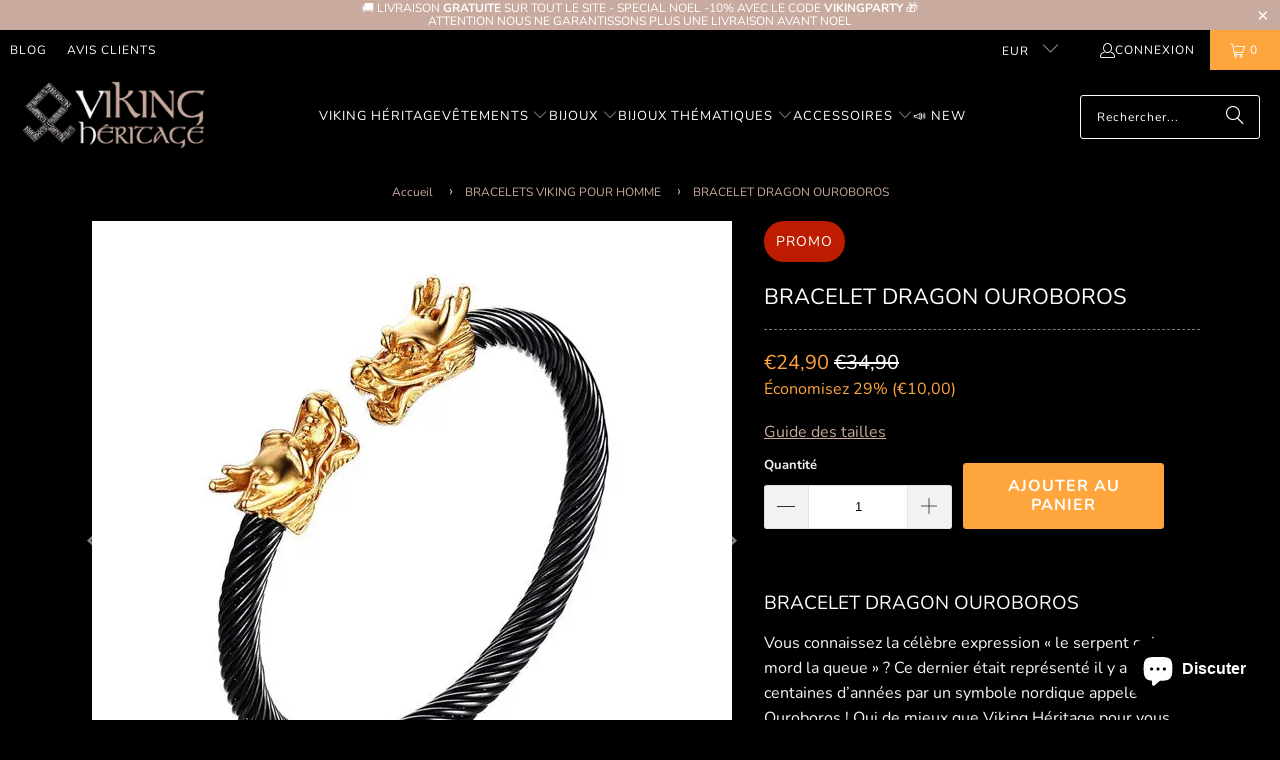

--- FILE ---
content_type: text/html; charset=utf-8
request_url: https://www.viking-heritage.com/products/bracelet-dragon-ouroboros
body_size: 32877
content:
<!DOCTYPE html>
<html class="no-js no-touch" lang="fr">
  <head>
    <meta charset="utf-8">
    <meta http-equiv="cleartype" content="on">
    <meta name="robots" content="index,follow">
    
    <!-- Mobile Specific Metas -->
    <meta name="HandheldFriendly" content="True">
    <meta name="MobileOptimized" content="320">
    <meta name="viewport" content="width=device-width,initial-scale=1">
    <meta name="theme-color" content="#000000">

    
    <title>
      Bracelet Dragon Ouroboros | Viking Héritage
    </title>

    
      <meta name="description" content="Découvrez dès maintenant et en exclusivité notre nouveau bracelet dragon Ouroboros et libérez le guerrier qui dort en vous."/>
    

    <link rel="preconnect" href="https://fonts.shopifycdn.com" />
    <link rel="preconnect" href="https://cdn.shopify.com" />
    <link rel="preconnect" href="https://cdn.shopifycloud.com" />

    <link rel="dns-prefetch" href="https://v.shopify.com" />
    <link rel="dns-prefetch" href="https://www.youtube.com" />
    <link rel="dns-prefetch" href="https://vimeo.com" />

    <link href="//www.viking-heritage.com/cdn/shop/t/4/assets/jquery.min.js?v=147293088974801289311730890653" as="script" rel="preload">

    <!-- Stylesheet for Fancybox library -->
    <link rel="stylesheet" href="//www.viking-heritage.com/cdn/shop/t/4/assets/fancybox.css?v=19278034316635137701730890653" type="text/css" media="all" defer>

    <!-- Stylesheets for Turbo -->
    <link href="//www.viking-heritage.com/cdn/shop/t/4/assets/styles.css?v=69372379421422472591759343729" rel="stylesheet" type="text/css" media="all" />
    
    <!-- Icons -->
    
      <link rel="shortcut icon" type="image/x-icon" href="//www.viking-heritage.com/cdn/shop/files/Viking-heritage-favicon-1_42292c31-faad-426d-a275-30e79f4aa753_180x180.png?v=1730903467">
      <link rel="apple-touch-icon" href="//www.viking-heritage.com/cdn/shop/files/Viking-heritage-favicon-1_42292c31-faad-426d-a275-30e79f4aa753_180x180.png?v=1730903467"/>
      <link rel="apple-touch-icon" sizes="57x57" href="//www.viking-heritage.com/cdn/shop/files/Viking-heritage-favicon-1_42292c31-faad-426d-a275-30e79f4aa753_57x57.png?v=1730903467"/>
      <link rel="apple-touch-icon" sizes="60x60" href="//www.viking-heritage.com/cdn/shop/files/Viking-heritage-favicon-1_42292c31-faad-426d-a275-30e79f4aa753_60x60.png?v=1730903467"/>
      <link rel="apple-touch-icon" sizes="72x72" href="//www.viking-heritage.com/cdn/shop/files/Viking-heritage-favicon-1_42292c31-faad-426d-a275-30e79f4aa753_72x72.png?v=1730903467"/>
      <link rel="apple-touch-icon" sizes="76x76" href="//www.viking-heritage.com/cdn/shop/files/Viking-heritage-favicon-1_42292c31-faad-426d-a275-30e79f4aa753_76x76.png?v=1730903467"/>
      <link rel="apple-touch-icon" sizes="114x114" href="//www.viking-heritage.com/cdn/shop/files/Viking-heritage-favicon-1_42292c31-faad-426d-a275-30e79f4aa753_114x114.png?v=1730903467"/>
      <link rel="apple-touch-icon" sizes="180x180" href="//www.viking-heritage.com/cdn/shop/files/Viking-heritage-favicon-1_42292c31-faad-426d-a275-30e79f4aa753_180x180.png?v=1730903467"/>
      <link rel="apple-touch-icon" sizes="228x228" href="//www.viking-heritage.com/cdn/shop/files/Viking-heritage-favicon-1_42292c31-faad-426d-a275-30e79f4aa753_228x228.png?v=1730903467"/>
    
    <link rel="canonical" href="https://www.viking-heritage.com/products/bracelet-dragon-ouroboros"/>

    

    
      <script type="text/javascript" src="/services/javascripts/currencies.js" data-no-instant></script>
    

    
      <script src="//www.viking-heritage.com/cdn/shop/t/4/assets/currencies.js?v=1648699478663843391730890653" defer></script>
    

    
    <script>
      window.PXUTheme = window.PXUTheme || {};
      window.PXUTheme.version = '9.5.0';
      window.PXUTheme.name = 'Turbo';
    </script>
    


    
<template id="price-ui"><span class="price " data-price></span><span class="compare-at-price" data-compare-at-price></span><span class="unit-pricing" data-unit-pricing></span></template>
    <template id="price-ui-badge"><div class="price-ui-badge__sticker price-ui-badge__sticker--">
    <span class="price-ui-badge__sticker-text" data-badge></span>
  </div></template>
    
    <template id="price-ui__price"><span class="money" data-price></span></template>
    <template id="price-ui__price-range"><span class="price-min" data-price-min><span class="money" data-price></span></span> - <span class="price-max" data-price-max><span class="money" data-price></span></span></template>
    <template id="price-ui__unit-pricing"><span class="unit-quantity" data-unit-quantity></span> | <span class="unit-price" data-unit-price><span class="money" data-price></span></span> / <span class="unit-measurement" data-unit-measurement></span></template>
    <template id="price-ui-badge__percent-savings-range">Économiser jusqu'à <span data-price-percent></span>%</template>
    <template id="price-ui-badge__percent-savings">Sauvegarder <span data-price-percent></span>%</template>
    <template id="price-ui-badge__price-savings-range">Économiser jusqu'à <span class="money" data-price></span></template>
    <template id="price-ui-badge__price-savings">Enregistrer <span class="money" data-price></span></template>
    <template id="price-ui-badge__on-sale">Vente</template>
    <template id="price-ui-badge__sold-out">Épuisé</template>
    <template id="price-ui-badge__in-stock">En stock</template>
    


    <script>
      
window.PXUTheme = window.PXUTheme || {};


window.PXUTheme.theme_settings = {};
window.PXUTheme.currency = {};
window.PXUTheme.routes = window.PXUTheme.routes || {};


window.PXUTheme.theme_settings.display_tos_checkbox = false;
window.PXUTheme.theme_settings.go_to_checkout = true;
window.PXUTheme.theme_settings.cart_action = "ajax";
window.PXUTheme.theme_settings.cart_shipping_calculator = true;


window.PXUTheme.theme_settings.collection_swatches = false;
window.PXUTheme.theme_settings.collection_secondary_image = false;


window.PXUTheme.currency.show_multiple_currencies = true;
window.PXUTheme.currency.shop_currency = "EUR";
window.PXUTheme.currency.default_currency = "EUR";
window.PXUTheme.currency.display_format = "money_format";
window.PXUTheme.currency.money_format = "€{{amount_with_comma_separator}}";
window.PXUTheme.currency.money_format_no_currency = "€{{amount_with_comma_separator}}";
window.PXUTheme.currency.money_format_currency = "€{{amount_with_comma_separator}} EUR";
window.PXUTheme.currency.native_multi_currency = false;
window.PXUTheme.currency.iso_code = "EUR";
window.PXUTheme.currency.symbol = "€";


window.PXUTheme.theme_settings.display_inventory_left = false;
window.PXUTheme.theme_settings.inventory_threshold = 10;
window.PXUTheme.theme_settings.limit_quantity = false;


window.PXUTheme.theme_settings.menu_position = null;


window.PXUTheme.theme_settings.newsletter_popup = false;
window.PXUTheme.theme_settings.newsletter_popup_days = "0";
window.PXUTheme.theme_settings.newsletter_popup_mobile = false;
window.PXUTheme.theme_settings.newsletter_popup_seconds = 4;


window.PXUTheme.theme_settings.pagination_type = "load_more_button";


window.PXUTheme.theme_settings.enable_shopify_collection_badges = true;
window.PXUTheme.theme_settings.quick_shop_thumbnail_position = "bottom-thumbnails";
window.PXUTheme.theme_settings.product_form_style = "swatches";
window.PXUTheme.theme_settings.sale_banner_enabled = true;
window.PXUTheme.theme_settings.display_savings = true;
window.PXUTheme.theme_settings.display_sold_out_price = false;
window.PXUTheme.theme_settings.free_text = "Gratuit";
window.PXUTheme.theme_settings.video_looping = false;
window.PXUTheme.theme_settings.quick_shop_style = "inline";
window.PXUTheme.theme_settings.hover_enabled = false;


window.PXUTheme.routes.cart_url = "/cart";
window.PXUTheme.routes.cart_update_url = "/cart/update";
window.PXUTheme.routes.root_url = "/";
window.PXUTheme.routes.search_url = "/search";
window.PXUTheme.routes.all_products_collection_url = "/collections/all";
window.PXUTheme.routes.product_recommendations_url = "/recommendations/products";
window.PXUTheme.routes.predictive_search_url = "/search/suggest";


window.PXUTheme.theme_settings.image_loading_style = "appear";


window.PXUTheme.theme_settings.enable_autocomplete = true;


window.PXUTheme.theme_settings.page_dots_enabled = false;
window.PXUTheme.theme_settings.slideshow_arrow_size = "bold";


window.PXUTheme.theme_settings.quick_shop_enabled = false;


window.PXUTheme.theme_settings.enable_back_to_top_button = false;


window.PXUTheme.translation = {};


window.PXUTheme.translation.agree_to_terms_warning = "Vous devez accepter les termes et conditions à la caisse.";
window.PXUTheme.translation.one_item_left = "produit en stock";
window.PXUTheme.translation.items_left_text = "produits en stock";
window.PXUTheme.translation.cart_savings_text = "Économisez";
window.PXUTheme.translation.cart_discount_text = "Remise";
window.PXUTheme.translation.cart_subtotal_text = "Sous-total";
window.PXUTheme.translation.cart_remove_text = "Supprimer";
window.PXUTheme.translation.cart_free_text = "Libérer";


window.PXUTheme.translation.newsletter_success_text = "Merci de vous être inscrit(e) à notre liste de diffusion !";


window.PXUTheme.translation.notify_email = "Saisissez votre adresse e-mail...";
window.PXUTheme.translation.notify_email_value = "Translation missing: fr.contact.fields.email";
window.PXUTheme.translation.notify_email_send = "Envoyer";
window.PXUTheme.translation.notify_message_first = "Merci de me contacter lorsque ";
window.PXUTheme.translation.notify_message_last = " est disponible à nouveau - ";
window.PXUTheme.translation.notify_success_text = "Merci ! Nous vous contacterons lorsque ce produit sera de nouveau disponible !";


window.PXUTheme.translation.add_to_cart = "Ajouter au panier";
window.PXUTheme.translation.coming_soon_text = "À Venir";
window.PXUTheme.translation.sold_out_text = "Épuisé";
window.PXUTheme.translation.sale_text = "PROMO";
window.PXUTheme.translation.savings_text = "Économisez";
window.PXUTheme.translation.percent_off_text = "% désactivé";
window.PXUTheme.translation.from_text = "de";
window.PXUTheme.translation.new_text = "Nouveauté";
window.PXUTheme.translation.pre_order_text = "Pré-Commande";
window.PXUTheme.translation.unavailable_text = "Indisponible";


window.PXUTheme.translation.all_results = "Tous les résultats";
window.PXUTheme.translation.no_results = "Aucun résultat trouvé.";


window.PXUTheme.media_queries = {};
window.PXUTheme.media_queries.small = window.matchMedia( "(max-width: 480px)" );
window.PXUTheme.media_queries.medium = window.matchMedia( "(max-width: 798px)" );
window.PXUTheme.media_queries.large = window.matchMedia( "(min-width: 799px)" );
window.PXUTheme.media_queries.larger = window.matchMedia( "(min-width: 960px)" );
window.PXUTheme.media_queries.xlarge = window.matchMedia( "(min-width: 1200px)" );
window.PXUTheme.media_queries.ie10 = window.matchMedia( "all and (-ms-high-contrast: none), (-ms-high-contrast: active)" );
window.PXUTheme.media_queries.tablet = window.matchMedia( "only screen and (min-width: 799px) and (max-width: 1024px)" );
window.PXUTheme.media_queries.mobile_and_tablet = window.matchMedia( "(max-width: 1024px)" );

    </script>

    

    
      <script src="//www.viking-heritage.com/cdn/shop/t/4/assets/instantclick.min.js?v=20092422000980684151730890653" data-no-instant defer></script>

      <script data-no-instant>
        window.addEventListener('DOMContentLoaded', function() {

          function inIframe() {
            try {
              return window.self !== window.top;
            } catch (e) {
              return true;
            }
          }

          if (!inIframe()){
            InstantClick.on('change', function() {

              $('head script[src*="shopify"]').each(function() {
                var script = document.createElement('script');
                script.type = 'text/javascript';
                script.src = $(this).attr('src');

                $('body').append(script);
              });

              $('body').removeClass('fancybox-active');
              $.fancybox.destroy();

              InstantClick.init();

            });
          }
        });
      </script>
    

    <script>
      
    </script>

    <script>window.performance && window.performance.mark && window.performance.mark('shopify.content_for_header.start');</script><meta name="google-site-verification" content="t2XWGbd3rakLiEUC-uDJghIk_GOtX675GHSQDvGjD8I">
<meta name="facebook-domain-verification" content="ttccvaa5boanfct7kmo8p0hnejlnn7">
<meta id="shopify-digital-wallet" name="shopify-digital-wallet" content="/28676390971/digital_wallets/dialog">
<meta name="shopify-checkout-api-token" content="218a397633491a9bc81a1050c2c86587">
<meta id="in-context-paypal-metadata" data-shop-id="28676390971" data-venmo-supported="false" data-environment="production" data-locale="fr_FR" data-paypal-v4="true" data-currency="EUR">
<link rel="alternate" hreflang="x-default" href="https://www.viking-heritage.com/products/bracelet-dragon-ouroboros">
<link rel="alternate" hreflang="fr" href="https://www.viking-heritage.com/products/bracelet-dragon-ouroboros">
<link rel="alternate" hreflang="de" href="https://www.viking-heritage.com/de/products/bracelet-dragon-ouroboros">
<link rel="alternate" type="application/json+oembed" href="https://www.viking-heritage.com/products/bracelet-dragon-ouroboros.oembed">
<script async="async" src="/checkouts/internal/preloads.js?locale=fr-FR"></script>
<script id="shopify-features" type="application/json">{"accessToken":"218a397633491a9bc81a1050c2c86587","betas":["rich-media-storefront-analytics"],"domain":"www.viking-heritage.com","predictiveSearch":true,"shopId":28676390971,"locale":"fr"}</script>
<script>var Shopify = Shopify || {};
Shopify.shop = "viking-heritage.myshopify.com";
Shopify.locale = "fr";
Shopify.currency = {"active":"EUR","rate":"1.0"};
Shopify.country = "FR";
Shopify.theme = {"name":"Theme Turbo-Chicago","id":173878837622,"schema_name":"Turbo","schema_version":"9.5.0","theme_store_id":null,"role":"main"};
Shopify.theme.handle = "null";
Shopify.theme.style = {"id":null,"handle":null};
Shopify.cdnHost = "www.viking-heritage.com/cdn";
Shopify.routes = Shopify.routes || {};
Shopify.routes.root = "/";</script>
<script type="module">!function(o){(o.Shopify=o.Shopify||{}).modules=!0}(window);</script>
<script>!function(o){function n(){var o=[];function n(){o.push(Array.prototype.slice.apply(arguments))}return n.q=o,n}var t=o.Shopify=o.Shopify||{};t.loadFeatures=n(),t.autoloadFeatures=n()}(window);</script>
<script id="shop-js-analytics" type="application/json">{"pageType":"product"}</script>
<script defer="defer" async type="module" src="//www.viking-heritage.com/cdn/shopifycloud/shop-js/modules/v2/client.init-shop-cart-sync_C7zOiP7n.fr.esm.js"></script>
<script defer="defer" async type="module" src="//www.viking-heritage.com/cdn/shopifycloud/shop-js/modules/v2/chunk.common_CSlijhlg.esm.js"></script>
<script type="module">
  await import("//www.viking-heritage.com/cdn/shopifycloud/shop-js/modules/v2/client.init-shop-cart-sync_C7zOiP7n.fr.esm.js");
await import("//www.viking-heritage.com/cdn/shopifycloud/shop-js/modules/v2/chunk.common_CSlijhlg.esm.js");

  window.Shopify.SignInWithShop?.initShopCartSync?.({"fedCMEnabled":true,"windoidEnabled":true});

</script>
<script>(function() {
  var isLoaded = false;
  function asyncLoad() {
    if (isLoaded) return;
    isLoaded = true;
    var urls = ["https:\/\/loox.io\/widget\/EJl4irrQeO\/loox.1581968110926.js?shop=viking-heritage.myshopify.com","https:\/\/tms.trackingmore.net\/static\/js\/checkout.js?shop=viking-heritage.myshopify.com"];
    for (var i = 0; i < urls.length; i++) {
      var s = document.createElement('script');
      s.type = 'text/javascript';
      s.async = true;
      s.src = urls[i];
      var x = document.getElementsByTagName('script')[0];
      x.parentNode.insertBefore(s, x);
    }
  };
  if(window.attachEvent) {
    window.attachEvent('onload', asyncLoad);
  } else {
    window.addEventListener('load', asyncLoad, false);
  }
})();</script>
<script id="__st">var __st={"a":28676390971,"offset":3600,"reqid":"c29beb3f-0ef3-4d1e-af70-4f82c0ae9b0b-1768386769","pageurl":"www.viking-heritage.com\/products\/bracelet-dragon-ouroboros","u":"78341257a140","p":"product","rtyp":"product","rid":5043126435899};</script>
<script>window.ShopifyPaypalV4VisibilityTracking = true;</script>
<script id="captcha-bootstrap">!function(){'use strict';const t='contact',e='account',n='new_comment',o=[[t,t],['blogs',n],['comments',n],[t,'customer']],c=[[e,'customer_login'],[e,'guest_login'],[e,'recover_customer_password'],[e,'create_customer']],r=t=>t.map((([t,e])=>`form[action*='/${t}']:not([data-nocaptcha='true']) input[name='form_type'][value='${e}']`)).join(','),a=t=>()=>t?[...document.querySelectorAll(t)].map((t=>t.form)):[];function s(){const t=[...o],e=r(t);return a(e)}const i='password',u='form_key',d=['recaptcha-v3-token','g-recaptcha-response','h-captcha-response',i],f=()=>{try{return window.sessionStorage}catch{return}},m='__shopify_v',_=t=>t.elements[u];function p(t,e,n=!1){try{const o=window.sessionStorage,c=JSON.parse(o.getItem(e)),{data:r}=function(t){const{data:e,action:n}=t;return t[m]||n?{data:e,action:n}:{data:t,action:n}}(c);for(const[e,n]of Object.entries(r))t.elements[e]&&(t.elements[e].value=n);n&&o.removeItem(e)}catch(o){console.error('form repopulation failed',{error:o})}}const l='form_type',E='cptcha';function T(t){t.dataset[E]=!0}const w=window,h=w.document,L='Shopify',v='ce_forms',y='captcha';let A=!1;((t,e)=>{const n=(g='f06e6c50-85a8-45c8-87d0-21a2b65856fe',I='https://cdn.shopify.com/shopifycloud/storefront-forms-hcaptcha/ce_storefront_forms_captcha_hcaptcha.v1.5.2.iife.js',D={infoText:'Protégé par hCaptcha',privacyText:'Confidentialité',termsText:'Conditions'},(t,e,n)=>{const o=w[L][v],c=o.bindForm;if(c)return c(t,g,e,D).then(n);var r;o.q.push([[t,g,e,D],n]),r=I,A||(h.body.append(Object.assign(h.createElement('script'),{id:'captcha-provider',async:!0,src:r})),A=!0)});var g,I,D;w[L]=w[L]||{},w[L][v]=w[L][v]||{},w[L][v].q=[],w[L][y]=w[L][y]||{},w[L][y].protect=function(t,e){n(t,void 0,e),T(t)},Object.freeze(w[L][y]),function(t,e,n,w,h,L){const[v,y,A,g]=function(t,e,n){const i=e?o:[],u=t?c:[],d=[...i,...u],f=r(d),m=r(i),_=r(d.filter((([t,e])=>n.includes(e))));return[a(f),a(m),a(_),s()]}(w,h,L),I=t=>{const e=t.target;return e instanceof HTMLFormElement?e:e&&e.form},D=t=>v().includes(t);t.addEventListener('submit',(t=>{const e=I(t);if(!e)return;const n=D(e)&&!e.dataset.hcaptchaBound&&!e.dataset.recaptchaBound,o=_(e),c=g().includes(e)&&(!o||!o.value);(n||c)&&t.preventDefault(),c&&!n&&(function(t){try{if(!f())return;!function(t){const e=f();if(!e)return;const n=_(t);if(!n)return;const o=n.value;o&&e.removeItem(o)}(t);const e=Array.from(Array(32),(()=>Math.random().toString(36)[2])).join('');!function(t,e){_(t)||t.append(Object.assign(document.createElement('input'),{type:'hidden',name:u})),t.elements[u].value=e}(t,e),function(t,e){const n=f();if(!n)return;const o=[...t.querySelectorAll(`input[type='${i}']`)].map((({name:t})=>t)),c=[...d,...o],r={};for(const[a,s]of new FormData(t).entries())c.includes(a)||(r[a]=s);n.setItem(e,JSON.stringify({[m]:1,action:t.action,data:r}))}(t,e)}catch(e){console.error('failed to persist form',e)}}(e),e.submit())}));const S=(t,e)=>{t&&!t.dataset[E]&&(n(t,e.some((e=>e===t))),T(t))};for(const o of['focusin','change'])t.addEventListener(o,(t=>{const e=I(t);D(e)&&S(e,y())}));const B=e.get('form_key'),M=e.get(l),P=B&&M;t.addEventListener('DOMContentLoaded',(()=>{const t=y();if(P)for(const e of t)e.elements[l].value===M&&p(e,B);[...new Set([...A(),...v().filter((t=>'true'===t.dataset.shopifyCaptcha))])].forEach((e=>S(e,t)))}))}(h,new URLSearchParams(w.location.search),n,t,e,['guest_login'])})(!0,!0)}();</script>
<script integrity="sha256-4kQ18oKyAcykRKYeNunJcIwy7WH5gtpwJnB7kiuLZ1E=" data-source-attribution="shopify.loadfeatures" defer="defer" src="//www.viking-heritage.com/cdn/shopifycloud/storefront/assets/storefront/load_feature-a0a9edcb.js" crossorigin="anonymous"></script>
<script data-source-attribution="shopify.dynamic_checkout.dynamic.init">var Shopify=Shopify||{};Shopify.PaymentButton=Shopify.PaymentButton||{isStorefrontPortableWallets:!0,init:function(){window.Shopify.PaymentButton.init=function(){};var t=document.createElement("script");t.src="https://www.viking-heritage.com/cdn/shopifycloud/portable-wallets/latest/portable-wallets.fr.js",t.type="module",document.head.appendChild(t)}};
</script>
<script data-source-attribution="shopify.dynamic_checkout.buyer_consent">
  function portableWalletsHideBuyerConsent(e){var t=document.getElementById("shopify-buyer-consent"),n=document.getElementById("shopify-subscription-policy-button");t&&n&&(t.classList.add("hidden"),t.setAttribute("aria-hidden","true"),n.removeEventListener("click",e))}function portableWalletsShowBuyerConsent(e){var t=document.getElementById("shopify-buyer-consent"),n=document.getElementById("shopify-subscription-policy-button");t&&n&&(t.classList.remove("hidden"),t.removeAttribute("aria-hidden"),n.addEventListener("click",e))}window.Shopify?.PaymentButton&&(window.Shopify.PaymentButton.hideBuyerConsent=portableWalletsHideBuyerConsent,window.Shopify.PaymentButton.showBuyerConsent=portableWalletsShowBuyerConsent);
</script>
<script data-source-attribution="shopify.dynamic_checkout.cart.bootstrap">document.addEventListener("DOMContentLoaded",(function(){function t(){return document.querySelector("shopify-accelerated-checkout-cart, shopify-accelerated-checkout")}if(t())Shopify.PaymentButton.init();else{new MutationObserver((function(e,n){t()&&(Shopify.PaymentButton.init(),n.disconnect())})).observe(document.body,{childList:!0,subtree:!0})}}));
</script>
<script id='scb4127' type='text/javascript' async='' src='https://www.viking-heritage.com/cdn/shopifycloud/privacy-banner/storefront-banner.js'></script><link id="shopify-accelerated-checkout-styles" rel="stylesheet" media="screen" href="https://www.viking-heritage.com/cdn/shopifycloud/portable-wallets/latest/accelerated-checkout-backwards-compat.css" crossorigin="anonymous">
<style id="shopify-accelerated-checkout-cart">
        #shopify-buyer-consent {
  margin-top: 1em;
  display: inline-block;
  width: 100%;
}

#shopify-buyer-consent.hidden {
  display: none;
}

#shopify-subscription-policy-button {
  background: none;
  border: none;
  padding: 0;
  text-decoration: underline;
  font-size: inherit;
  cursor: pointer;
}

#shopify-subscription-policy-button::before {
  box-shadow: none;
}

      </style>

<script>window.performance && window.performance.mark && window.performance.mark('shopify.content_for_header.end');</script>

    

<meta name="author" content="Viking Héritage">
<meta property="og:url" content="https://www.viking-heritage.com/products/bracelet-dragon-ouroboros">
<meta property="og:site_name" content="Viking Héritage">




  <meta property="og:type" content="product">
  <meta property="og:title" content="BRACELET DRAGON OUROBOROS">
  
    
      <meta property="og:image" content="https://www.viking-heritage.com/cdn/shop/files/BRACELET-DRAGON-OUROBOROS-Viking-Heritage-44776529_600x.jpg?v=1727348448">
      <meta property="og:image:secure_url" content="https://www.viking-heritage.com/cdn/shop/files/BRACELET-DRAGON-OUROBOROS-Viking-Heritage-44776529_600x.jpg?v=1727348448">
      
      <meta property="og:image:width" content="640">
      <meta property="og:image:height" content="640">
    
      <meta property="og:image" content="https://www.viking-heritage.com/cdn/shop/files/BRACELET-DRAGON-OUROBOROS-Viking-Heritage-44776675_600x.jpg?v=1727348451">
      <meta property="og:image:secure_url" content="https://www.viking-heritage.com/cdn/shop/files/BRACELET-DRAGON-OUROBOROS-Viking-Heritage-44776675_600x.jpg?v=1727348451">
      
      <meta property="og:image:width" content="640">
      <meta property="og:image:height" content="640">
    
      <meta property="og:image" content="https://www.viking-heritage.com/cdn/shop/files/BRACELET-DRAGON-OUROBOROS-Viking-Heritage-44776713_600x.jpg?v=1727348454">
      <meta property="og:image:secure_url" content="https://www.viking-heritage.com/cdn/shop/files/BRACELET-DRAGON-OUROBOROS-Viking-Heritage-44776713_600x.jpg?v=1727348454">
      
      <meta property="og:image:width" content="640">
      <meta property="og:image:height" content="640">
    
  
  <meta property="product:price:amount" content="24,90">
  <meta property="product:price:currency" content="EUR">



  <meta property="og:description" content="Découvrez dès maintenant et en exclusivité notre nouveau bracelet dragon Ouroboros et libérez le guerrier qui dort en vous.">




<meta name="twitter:card" content="summary">

  <meta name="twitter:title" content="BRACELET DRAGON OUROBOROS">
  <meta name="twitter:description" content="BRACELET DRAGON OUROBOROS Vous connaissez la célèbre expression « le serpent qui se mord la queue » ? Ce dernier était représenté il y a des centaines d’années par un symbole nordique appelé le Ouroboros ! Qui de mieux que Viking Héritage pour vous offrir un bracelet dont seuls les Vikings ont le secret ? Découvrez dès maintenant et en exclusivité notre nouveau bracelet dragon Ouroboros et libérez le guerrier qui dort en vous. Nous utilisons de l’acier inoxydable pour vous permettre de conserver ce bracelet homme en parfait état. Nos artisans ont travaillé dur pour créer le meilleur bracelet dragon, alors profitez-en ! ____________________ Caractéristiques: Acier inoxydable 316L: anti noircissure, anti corrosion  Taille du bracelet : ajustable Fabriqué à la main Informations de livraison: Temps de traitement: 1 à 5 jours Délai de livraison: 1 - 3 semaines Numéro de suivi inclus Notre garantie Nous croyons">
  <meta name="twitter:image" content="https://www.viking-heritage.com/cdn/shop/files/BRACELET-DRAGON-OUROBOROS-Viking-Heritage-44776529_240x.jpg?v=1727348448">
  <meta name="twitter:image:width" content="240">
  <meta name="twitter:image:height" content="240">
  <meta name="twitter:image:alt" content="BRACELET DRAGON OUROBOROS - Viking Héritage">



    
    
  <!-- BEGIN app block: shopify://apps/simprosys-google-shopping-feed/blocks/core_settings_block/1f0b859e-9fa6-4007-97e8-4513aff5ff3b --><!-- BEGIN: GSF App Core Tags & Scripts by Simprosys Google Shopping Feed -->

    <!-- BEGIN app snippet: gsf_verification_code -->


    <meta name="p:domain_verify" content="6faf6d106e987d7a75521fa0aaef962d" />

<!-- END app snippet -->









<!-- END: GSF App Core Tags & Scripts by Simprosys Google Shopping Feed -->
<!-- END app block --><!-- BEGIN app block: shopify://apps/trusted-security/blocks/security-app-embed/4d2757ed-33ad-4e94-a186-da550756ae46 --><script id="security-app-data" type="application/json">{"security":{"id":660,"shop_id":660,"active":false,"script_id":null,"script_src":null,"protect_text_selection":true,"disable_keyboard":true,"protect_text_copy":true,"protect_text_paste":false,"protect_images":true,"disable_right_click":true,"block_inspect_element":true,"created_at":"2024-03-27T07:08:09.000000Z","updated_at":"2024-03-27T07:08:24.000000Z"},"countryBlocker":{"id":503,"shop_id":660,"active":0,"type":"blacklist","redirect_url":null,"created_at":"2024-03-27T07:08:09.000000Z","updated_at":"2024-03-27T07:08:09.000000Z","countries":[]},"botBlocker":null,"blockedIps":[],"blockedIpsRedirect":"","limit_reached":0}</script>

<noscript>
  <div style="position: fixed; z-index: 2147483647; width: 100%; height: 100%; background: white; display: flex; align-items: center; justify-content: center;">
    <div style="margin: 0;font-size: 36px;">JavaScript is required to view this page.</div>
  </div>
</noscript>


<!-- END app block --><!-- BEGIN app block: shopify://apps/upload-lift/blocks/app-embed/3c98bdcb-7587-4ade-bfe4-7d8af00d05ca -->
<script src="https://assets.cloudlift.app/api/assets/upload.js?shop=viking-heritage.myshopify.com" defer="defer"></script>

<!-- END app block --><script src="https://cdn.shopify.com/extensions/019b8349-17f5-7d88-ad04-c60729c5ae09/trusted-security-107/assets/security.min.js" type="text/javascript" defer="defer"></script>
<script src="https://cdn.shopify.com/extensions/7bc9bb47-adfa-4267-963e-cadee5096caf/inbox-1252/assets/inbox-chat-loader.js" type="text/javascript" defer="defer"></script>
<link href="https://monorail-edge.shopifysvc.com" rel="dns-prefetch">
<script>(function(){if ("sendBeacon" in navigator && "performance" in window) {try {var session_token_from_headers = performance.getEntriesByType('navigation')[0].serverTiming.find(x => x.name == '_s').description;} catch {var session_token_from_headers = undefined;}var session_cookie_matches = document.cookie.match(/_shopify_s=([^;]*)/);var session_token_from_cookie = session_cookie_matches && session_cookie_matches.length === 2 ? session_cookie_matches[1] : "";var session_token = session_token_from_headers || session_token_from_cookie || "";function handle_abandonment_event(e) {var entries = performance.getEntries().filter(function(entry) {return /monorail-edge.shopifysvc.com/.test(entry.name);});if (!window.abandonment_tracked && entries.length === 0) {window.abandonment_tracked = true;var currentMs = Date.now();var navigation_start = performance.timing.navigationStart;var payload = {shop_id: 28676390971,url: window.location.href,navigation_start,duration: currentMs - navigation_start,session_token,page_type: "product"};window.navigator.sendBeacon("https://monorail-edge.shopifysvc.com/v1/produce", JSON.stringify({schema_id: "online_store_buyer_site_abandonment/1.1",payload: payload,metadata: {event_created_at_ms: currentMs,event_sent_at_ms: currentMs}}));}}window.addEventListener('pagehide', handle_abandonment_event);}}());</script>
<script id="web-pixels-manager-setup">(function e(e,d,r,n,o){if(void 0===o&&(o={}),!Boolean(null===(a=null===(i=window.Shopify)||void 0===i?void 0:i.analytics)||void 0===a?void 0:a.replayQueue)){var i,a;window.Shopify=window.Shopify||{};var t=window.Shopify;t.analytics=t.analytics||{};var s=t.analytics;s.replayQueue=[],s.publish=function(e,d,r){return s.replayQueue.push([e,d,r]),!0};try{self.performance.mark("wpm:start")}catch(e){}var l=function(){var e={modern:/Edge?\/(1{2}[4-9]|1[2-9]\d|[2-9]\d{2}|\d{4,})\.\d+(\.\d+|)|Firefox\/(1{2}[4-9]|1[2-9]\d|[2-9]\d{2}|\d{4,})\.\d+(\.\d+|)|Chrom(ium|e)\/(9{2}|\d{3,})\.\d+(\.\d+|)|(Maci|X1{2}).+ Version\/(15\.\d+|(1[6-9]|[2-9]\d|\d{3,})\.\d+)([,.]\d+|)( \(\w+\)|)( Mobile\/\w+|) Safari\/|Chrome.+OPR\/(9{2}|\d{3,})\.\d+\.\d+|(CPU[ +]OS|iPhone[ +]OS|CPU[ +]iPhone|CPU IPhone OS|CPU iPad OS)[ +]+(15[._]\d+|(1[6-9]|[2-9]\d|\d{3,})[._]\d+)([._]\d+|)|Android:?[ /-](13[3-9]|1[4-9]\d|[2-9]\d{2}|\d{4,})(\.\d+|)(\.\d+|)|Android.+Firefox\/(13[5-9]|1[4-9]\d|[2-9]\d{2}|\d{4,})\.\d+(\.\d+|)|Android.+Chrom(ium|e)\/(13[3-9]|1[4-9]\d|[2-9]\d{2}|\d{4,})\.\d+(\.\d+|)|SamsungBrowser\/([2-9]\d|\d{3,})\.\d+/,legacy:/Edge?\/(1[6-9]|[2-9]\d|\d{3,})\.\d+(\.\d+|)|Firefox\/(5[4-9]|[6-9]\d|\d{3,})\.\d+(\.\d+|)|Chrom(ium|e)\/(5[1-9]|[6-9]\d|\d{3,})\.\d+(\.\d+|)([\d.]+$|.*Safari\/(?![\d.]+ Edge\/[\d.]+$))|(Maci|X1{2}).+ Version\/(10\.\d+|(1[1-9]|[2-9]\d|\d{3,})\.\d+)([,.]\d+|)( \(\w+\)|)( Mobile\/\w+|) Safari\/|Chrome.+OPR\/(3[89]|[4-9]\d|\d{3,})\.\d+\.\d+|(CPU[ +]OS|iPhone[ +]OS|CPU[ +]iPhone|CPU IPhone OS|CPU iPad OS)[ +]+(10[._]\d+|(1[1-9]|[2-9]\d|\d{3,})[._]\d+)([._]\d+|)|Android:?[ /-](13[3-9]|1[4-9]\d|[2-9]\d{2}|\d{4,})(\.\d+|)(\.\d+|)|Mobile Safari.+OPR\/([89]\d|\d{3,})\.\d+\.\d+|Android.+Firefox\/(13[5-9]|1[4-9]\d|[2-9]\d{2}|\d{4,})\.\d+(\.\d+|)|Android.+Chrom(ium|e)\/(13[3-9]|1[4-9]\d|[2-9]\d{2}|\d{4,})\.\d+(\.\d+|)|Android.+(UC? ?Browser|UCWEB|U3)[ /]?(15\.([5-9]|\d{2,})|(1[6-9]|[2-9]\d|\d{3,})\.\d+)\.\d+|SamsungBrowser\/(5\.\d+|([6-9]|\d{2,})\.\d+)|Android.+MQ{2}Browser\/(14(\.(9|\d{2,})|)|(1[5-9]|[2-9]\d|\d{3,})(\.\d+|))(\.\d+|)|K[Aa][Ii]OS\/(3\.\d+|([4-9]|\d{2,})\.\d+)(\.\d+|)/},d=e.modern,r=e.legacy,n=navigator.userAgent;return n.match(d)?"modern":n.match(r)?"legacy":"unknown"}(),u="modern"===l?"modern":"legacy",c=(null!=n?n:{modern:"",legacy:""})[u],f=function(e){return[e.baseUrl,"/wpm","/b",e.hashVersion,"modern"===e.buildTarget?"m":"l",".js"].join("")}({baseUrl:d,hashVersion:r,buildTarget:u}),m=function(e){var d=e.version,r=e.bundleTarget,n=e.surface,o=e.pageUrl,i=e.monorailEndpoint;return{emit:function(e){var a=e.status,t=e.errorMsg,s=(new Date).getTime(),l=JSON.stringify({metadata:{event_sent_at_ms:s},events:[{schema_id:"web_pixels_manager_load/3.1",payload:{version:d,bundle_target:r,page_url:o,status:a,surface:n,error_msg:t},metadata:{event_created_at_ms:s}}]});if(!i)return console&&console.warn&&console.warn("[Web Pixels Manager] No Monorail endpoint provided, skipping logging."),!1;try{return self.navigator.sendBeacon.bind(self.navigator)(i,l)}catch(e){}var u=new XMLHttpRequest;try{return u.open("POST",i,!0),u.setRequestHeader("Content-Type","text/plain"),u.send(l),!0}catch(e){return console&&console.warn&&console.warn("[Web Pixels Manager] Got an unhandled error while logging to Monorail."),!1}}}}({version:r,bundleTarget:l,surface:e.surface,pageUrl:self.location.href,monorailEndpoint:e.monorailEndpoint});try{o.browserTarget=l,function(e){var d=e.src,r=e.async,n=void 0===r||r,o=e.onload,i=e.onerror,a=e.sri,t=e.scriptDataAttributes,s=void 0===t?{}:t,l=document.createElement("script"),u=document.querySelector("head"),c=document.querySelector("body");if(l.async=n,l.src=d,a&&(l.integrity=a,l.crossOrigin="anonymous"),s)for(var f in s)if(Object.prototype.hasOwnProperty.call(s,f))try{l.dataset[f]=s[f]}catch(e){}if(o&&l.addEventListener("load",o),i&&l.addEventListener("error",i),u)u.appendChild(l);else{if(!c)throw new Error("Did not find a head or body element to append the script");c.appendChild(l)}}({src:f,async:!0,onload:function(){if(!function(){var e,d;return Boolean(null===(d=null===(e=window.Shopify)||void 0===e?void 0:e.analytics)||void 0===d?void 0:d.initialized)}()){var d=window.webPixelsManager.init(e)||void 0;if(d){var r=window.Shopify.analytics;r.replayQueue.forEach((function(e){var r=e[0],n=e[1],o=e[2];d.publishCustomEvent(r,n,o)})),r.replayQueue=[],r.publish=d.publishCustomEvent,r.visitor=d.visitor,r.initialized=!0}}},onerror:function(){return m.emit({status:"failed",errorMsg:"".concat(f," has failed to load")})},sri:function(e){var d=/^sha384-[A-Za-z0-9+/=]+$/;return"string"==typeof e&&d.test(e)}(c)?c:"",scriptDataAttributes:o}),m.emit({status:"loading"})}catch(e){m.emit({status:"failed",errorMsg:(null==e?void 0:e.message)||"Unknown error"})}}})({shopId: 28676390971,storefrontBaseUrl: "https://www.viking-heritage.com",extensionsBaseUrl: "https://extensions.shopifycdn.com/cdn/shopifycloud/web-pixels-manager",monorailEndpoint: "https://monorail-edge.shopifysvc.com/unstable/produce_batch",surface: "storefront-renderer",enabledBetaFlags: ["2dca8a86","a0d5f9d2"],webPixelsConfigList: [{"id":"2372436342","configuration":"{\"account_ID\":\"188289\",\"google_analytics_tracking_tag\":\"1\",\"measurement_id\":\"2\",\"api_secret\":\"3\",\"shop_settings\":\"{\\\"custom_pixel_script\\\":\\\"https:\\\\\\\/\\\\\\\/storage.googleapis.com\\\\\\\/gsf-scripts\\\\\\\/custom-pixels\\\\\\\/viking-heritage.js\\\"}\"}","eventPayloadVersion":"v1","runtimeContext":"LAX","scriptVersion":"c6b888297782ed4a1cba19cda43d6625","type":"APP","apiClientId":1558137,"privacyPurposes":[],"dataSharingAdjustments":{"protectedCustomerApprovalScopes":["read_customer_address","read_customer_email","read_customer_name","read_customer_personal_data","read_customer_phone"]}},{"id":"1003651446","configuration":"{\"config\":\"{\\\"pixel_id\\\":\\\"G-DBXCLL86NH\\\",\\\"target_country\\\":\\\"FR\\\",\\\"gtag_events\\\":[{\\\"type\\\":\\\"begin_checkout\\\",\\\"action_label\\\":\\\"G-DBXCLL86NH\\\"},{\\\"type\\\":\\\"search\\\",\\\"action_label\\\":\\\"G-DBXCLL86NH\\\"},{\\\"type\\\":\\\"view_item\\\",\\\"action_label\\\":[\\\"G-DBXCLL86NH\\\",\\\"MC-556Q5YMLNV\\\"]},{\\\"type\\\":\\\"purchase\\\",\\\"action_label\\\":[\\\"G-DBXCLL86NH\\\",\\\"MC-556Q5YMLNV\\\"]},{\\\"type\\\":\\\"page_view\\\",\\\"action_label\\\":[\\\"G-DBXCLL86NH\\\",\\\"MC-556Q5YMLNV\\\"]},{\\\"type\\\":\\\"add_payment_info\\\",\\\"action_label\\\":\\\"G-DBXCLL86NH\\\"},{\\\"type\\\":\\\"add_to_cart\\\",\\\"action_label\\\":\\\"G-DBXCLL86NH\\\"}],\\\"enable_monitoring_mode\\\":false}\"}","eventPayloadVersion":"v1","runtimeContext":"OPEN","scriptVersion":"b2a88bafab3e21179ed38636efcd8a93","type":"APP","apiClientId":1780363,"privacyPurposes":[],"dataSharingAdjustments":{"protectedCustomerApprovalScopes":["read_customer_address","read_customer_email","read_customer_name","read_customer_personal_data","read_customer_phone"]}},{"id":"129597499","configuration":"{\"pixel_id\":\"155005795839160\",\"pixel_type\":\"facebook_pixel\",\"metaapp_system_user_token\":\"-\"}","eventPayloadVersion":"v1","runtimeContext":"OPEN","scriptVersion":"ca16bc87fe92b6042fbaa3acc2fbdaa6","type":"APP","apiClientId":2329312,"privacyPurposes":["ANALYTICS","MARKETING","SALE_OF_DATA"],"dataSharingAdjustments":{"protectedCustomerApprovalScopes":["read_customer_address","read_customer_email","read_customer_name","read_customer_personal_data","read_customer_phone"]}},{"id":"16678971","eventPayloadVersion":"1","runtimeContext":"LAX","scriptVersion":"1","type":"CUSTOM","privacyPurposes":["ANALYTICS","MARKETING","SALE_OF_DATA"],"name":"Simprosys cutom pixel"},{"id":"159318390","eventPayloadVersion":"1","runtimeContext":"LAX","scriptVersion":"1","type":"CUSTOM","privacyPurposes":["SALE_OF_DATA"],"name":" Simprosys"},{"id":"shopify-app-pixel","configuration":"{}","eventPayloadVersion":"v1","runtimeContext":"STRICT","scriptVersion":"0450","apiClientId":"shopify-pixel","type":"APP","privacyPurposes":["ANALYTICS","MARKETING"]},{"id":"shopify-custom-pixel","eventPayloadVersion":"v1","runtimeContext":"LAX","scriptVersion":"0450","apiClientId":"shopify-pixel","type":"CUSTOM","privacyPurposes":["ANALYTICS","MARKETING"]}],isMerchantRequest: false,initData: {"shop":{"name":"Viking Héritage","paymentSettings":{"currencyCode":"EUR"},"myshopifyDomain":"viking-heritage.myshopify.com","countryCode":"FR","storefrontUrl":"https:\/\/www.viking-heritage.com"},"customer":null,"cart":null,"checkout":null,"productVariants":[{"price":{"amount":24.9,"currencyCode":"EUR"},"product":{"title":"BRACELET DRAGON OUROBOROS","vendor":"Viking Héritage","id":"5043126435899","untranslatedTitle":"BRACELET DRAGON OUROBOROS","url":"\/products\/bracelet-dragon-ouroboros","type":""},"id":"34233406586939","image":{"src":"\/\/www.viking-heritage.com\/cdn\/shop\/files\/BRACELET-DRAGON-OUROBOROS-Viking-Heritage-44776529.jpg?v=1727348448"},"sku":"8675980","title":"Default Title","untranslatedTitle":"Default Title"}],"purchasingCompany":null},},"https://www.viking-heritage.com/cdn","7cecd0b6w90c54c6cpe92089d5m57a67346",{"modern":"","legacy":""},{"shopId":"28676390971","storefrontBaseUrl":"https:\/\/www.viking-heritage.com","extensionBaseUrl":"https:\/\/extensions.shopifycdn.com\/cdn\/shopifycloud\/web-pixels-manager","surface":"storefront-renderer","enabledBetaFlags":"[\"2dca8a86\", \"a0d5f9d2\"]","isMerchantRequest":"false","hashVersion":"7cecd0b6w90c54c6cpe92089d5m57a67346","publish":"custom","events":"[[\"page_viewed\",{}],[\"product_viewed\",{\"productVariant\":{\"price\":{\"amount\":24.9,\"currencyCode\":\"EUR\"},\"product\":{\"title\":\"BRACELET DRAGON OUROBOROS\",\"vendor\":\"Viking Héritage\",\"id\":\"5043126435899\",\"untranslatedTitle\":\"BRACELET DRAGON OUROBOROS\",\"url\":\"\/products\/bracelet-dragon-ouroboros\",\"type\":\"\"},\"id\":\"34233406586939\",\"image\":{\"src\":\"\/\/www.viking-heritage.com\/cdn\/shop\/files\/BRACELET-DRAGON-OUROBOROS-Viking-Heritage-44776529.jpg?v=1727348448\"},\"sku\":\"8675980\",\"title\":\"Default Title\",\"untranslatedTitle\":\"Default Title\"}}]]"});</script><script>
  window.ShopifyAnalytics = window.ShopifyAnalytics || {};
  window.ShopifyAnalytics.meta = window.ShopifyAnalytics.meta || {};
  window.ShopifyAnalytics.meta.currency = 'EUR';
  var meta = {"product":{"id":5043126435899,"gid":"gid:\/\/shopify\/Product\/5043126435899","vendor":"Viking Héritage","type":"","handle":"bracelet-dragon-ouroboros","variants":[{"id":34233406586939,"price":2490,"name":"BRACELET DRAGON OUROBOROS","public_title":null,"sku":"8675980"}],"remote":false},"page":{"pageType":"product","resourceType":"product","resourceId":5043126435899,"requestId":"c29beb3f-0ef3-4d1e-af70-4f82c0ae9b0b-1768386769"}};
  for (var attr in meta) {
    window.ShopifyAnalytics.meta[attr] = meta[attr];
  }
</script>
<script class="analytics">
  (function () {
    var customDocumentWrite = function(content) {
      var jquery = null;

      if (window.jQuery) {
        jquery = window.jQuery;
      } else if (window.Checkout && window.Checkout.$) {
        jquery = window.Checkout.$;
      }

      if (jquery) {
        jquery('body').append(content);
      }
    };

    var hasLoggedConversion = function(token) {
      if (token) {
        return document.cookie.indexOf('loggedConversion=' + token) !== -1;
      }
      return false;
    }

    var setCookieIfConversion = function(token) {
      if (token) {
        var twoMonthsFromNow = new Date(Date.now());
        twoMonthsFromNow.setMonth(twoMonthsFromNow.getMonth() + 2);

        document.cookie = 'loggedConversion=' + token + '; expires=' + twoMonthsFromNow;
      }
    }

    var trekkie = window.ShopifyAnalytics.lib = window.trekkie = window.trekkie || [];
    if (trekkie.integrations) {
      return;
    }
    trekkie.methods = [
      'identify',
      'page',
      'ready',
      'track',
      'trackForm',
      'trackLink'
    ];
    trekkie.factory = function(method) {
      return function() {
        var args = Array.prototype.slice.call(arguments);
        args.unshift(method);
        trekkie.push(args);
        return trekkie;
      };
    };
    for (var i = 0; i < trekkie.methods.length; i++) {
      var key = trekkie.methods[i];
      trekkie[key] = trekkie.factory(key);
    }
    trekkie.load = function(config) {
      trekkie.config = config || {};
      trekkie.config.initialDocumentCookie = document.cookie;
      var first = document.getElementsByTagName('script')[0];
      var script = document.createElement('script');
      script.type = 'text/javascript';
      script.onerror = function(e) {
        var scriptFallback = document.createElement('script');
        scriptFallback.type = 'text/javascript';
        scriptFallback.onerror = function(error) {
                var Monorail = {
      produce: function produce(monorailDomain, schemaId, payload) {
        var currentMs = new Date().getTime();
        var event = {
          schema_id: schemaId,
          payload: payload,
          metadata: {
            event_created_at_ms: currentMs,
            event_sent_at_ms: currentMs
          }
        };
        return Monorail.sendRequest("https://" + monorailDomain + "/v1/produce", JSON.stringify(event));
      },
      sendRequest: function sendRequest(endpointUrl, payload) {
        // Try the sendBeacon API
        if (window && window.navigator && typeof window.navigator.sendBeacon === 'function' && typeof window.Blob === 'function' && !Monorail.isIos12()) {
          var blobData = new window.Blob([payload], {
            type: 'text/plain'
          });

          if (window.navigator.sendBeacon(endpointUrl, blobData)) {
            return true;
          } // sendBeacon was not successful

        } // XHR beacon

        var xhr = new XMLHttpRequest();

        try {
          xhr.open('POST', endpointUrl);
          xhr.setRequestHeader('Content-Type', 'text/plain');
          xhr.send(payload);
        } catch (e) {
          console.log(e);
        }

        return false;
      },
      isIos12: function isIos12() {
        return window.navigator.userAgent.lastIndexOf('iPhone; CPU iPhone OS 12_') !== -1 || window.navigator.userAgent.lastIndexOf('iPad; CPU OS 12_') !== -1;
      }
    };
    Monorail.produce('monorail-edge.shopifysvc.com',
      'trekkie_storefront_load_errors/1.1',
      {shop_id: 28676390971,
      theme_id: 173878837622,
      app_name: "storefront",
      context_url: window.location.href,
      source_url: "//www.viking-heritage.com/cdn/s/trekkie.storefront.55c6279c31a6628627b2ba1c5ff367020da294e2.min.js"});

        };
        scriptFallback.async = true;
        scriptFallback.src = '//www.viking-heritage.com/cdn/s/trekkie.storefront.55c6279c31a6628627b2ba1c5ff367020da294e2.min.js';
        first.parentNode.insertBefore(scriptFallback, first);
      };
      script.async = true;
      script.src = '//www.viking-heritage.com/cdn/s/trekkie.storefront.55c6279c31a6628627b2ba1c5ff367020da294e2.min.js';
      first.parentNode.insertBefore(script, first);
    };
    trekkie.load(
      {"Trekkie":{"appName":"storefront","development":false,"defaultAttributes":{"shopId":28676390971,"isMerchantRequest":null,"themeId":173878837622,"themeCityHash":"514167993652087465","contentLanguage":"fr","currency":"EUR","eventMetadataId":"9aab6bc1-e13a-4d34-8890-b6154e058325"},"isServerSideCookieWritingEnabled":true,"monorailRegion":"shop_domain","enabledBetaFlags":["65f19447"]},"Session Attribution":{},"S2S":{"facebookCapiEnabled":true,"source":"trekkie-storefront-renderer","apiClientId":580111}}
    );

    var loaded = false;
    trekkie.ready(function() {
      if (loaded) return;
      loaded = true;

      window.ShopifyAnalytics.lib = window.trekkie;

      var originalDocumentWrite = document.write;
      document.write = customDocumentWrite;
      try { window.ShopifyAnalytics.merchantGoogleAnalytics.call(this); } catch(error) {};
      document.write = originalDocumentWrite;

      window.ShopifyAnalytics.lib.page(null,{"pageType":"product","resourceType":"product","resourceId":5043126435899,"requestId":"c29beb3f-0ef3-4d1e-af70-4f82c0ae9b0b-1768386769","shopifyEmitted":true});

      var match = window.location.pathname.match(/checkouts\/(.+)\/(thank_you|post_purchase)/)
      var token = match? match[1]: undefined;
      if (!hasLoggedConversion(token)) {
        setCookieIfConversion(token);
        window.ShopifyAnalytics.lib.track("Viewed Product",{"currency":"EUR","variantId":34233406586939,"productId":5043126435899,"productGid":"gid:\/\/shopify\/Product\/5043126435899","name":"BRACELET DRAGON OUROBOROS","price":"24.90","sku":"8675980","brand":"Viking Héritage","variant":null,"category":"","nonInteraction":true,"remote":false},undefined,undefined,{"shopifyEmitted":true});
      window.ShopifyAnalytics.lib.track("monorail:\/\/trekkie_storefront_viewed_product\/1.1",{"currency":"EUR","variantId":34233406586939,"productId":5043126435899,"productGid":"gid:\/\/shopify\/Product\/5043126435899","name":"BRACELET DRAGON OUROBOROS","price":"24.90","sku":"8675980","brand":"Viking Héritage","variant":null,"category":"","nonInteraction":true,"remote":false,"referer":"https:\/\/www.viking-heritage.com\/products\/bracelet-dragon-ouroboros"});
      }
    });


        var eventsListenerScript = document.createElement('script');
        eventsListenerScript.async = true;
        eventsListenerScript.src = "//www.viking-heritage.com/cdn/shopifycloud/storefront/assets/shop_events_listener-3da45d37.js";
        document.getElementsByTagName('head')[0].appendChild(eventsListenerScript);

})();</script>
  <script>
  if (!window.ga || (window.ga && typeof window.ga !== 'function')) {
    window.ga = function ga() {
      (window.ga.q = window.ga.q || []).push(arguments);
      if (window.Shopify && window.Shopify.analytics && typeof window.Shopify.analytics.publish === 'function') {
        window.Shopify.analytics.publish("ga_stub_called", {}, {sendTo: "google_osp_migration"});
      }
      console.error("Shopify's Google Analytics stub called with:", Array.from(arguments), "\nSee https://help.shopify.com/manual/promoting-marketing/pixels/pixel-migration#google for more information.");
    };
    if (window.Shopify && window.Shopify.analytics && typeof window.Shopify.analytics.publish === 'function') {
      window.Shopify.analytics.publish("ga_stub_initialized", {}, {sendTo: "google_osp_migration"});
    }
  }
</script>
<script
  defer
  src="https://www.viking-heritage.com/cdn/shopifycloud/perf-kit/shopify-perf-kit-3.0.3.min.js"
  data-application="storefront-renderer"
  data-shop-id="28676390971"
  data-render-region="gcp-us-east1"
  data-page-type="product"
  data-theme-instance-id="173878837622"
  data-theme-name="Turbo"
  data-theme-version="9.5.0"
  data-monorail-region="shop_domain"
  data-resource-timing-sampling-rate="10"
  data-shs="true"
  data-shs-beacon="true"
  data-shs-export-with-fetch="true"
  data-shs-logs-sample-rate="1"
  data-shs-beacon-endpoint="https://www.viking-heritage.com/api/collect"
></script>
</head>

  

  <noscript>
    <style>
      .product_section .product_form,
      .product_gallery {
        opacity: 1;
      }

      .multi_select,
      form .select {
        display: block !important;
      }

      .image-element__wrap {
        display: none;
      }
    </style>
  </noscript>

  <body class="product"
        data-money-format="€{{amount_with_comma_separator}}"
        data-shop-currency="EUR"
        data-shop-url="https://www.viking-heritage.com">

  <script>
    document.documentElement.className=document.documentElement.className.replace(/\bno-js\b/,'js');
    if(window.Shopify&&window.Shopify.designMode)document.documentElement.className+=' in-theme-editor';
    if(('ontouchstart' in window)||window.DocumentTouch&&document instanceof DocumentTouch)document.documentElement.className=document.documentElement.className.replace(/\bno-touch\b/,'has-touch');
  </script>

    
    <svg
      class="icon-star-reference"
      aria-hidden="true"
      focusable="false"
      role="presentation"
      xmlns="http://www.w3.org/2000/svg" width="20" height="20" viewBox="3 3 17 17" fill="none"
    >
      <symbol id="icon-star">
        <rect class="icon-star-background" width="20" height="20" fill="currentColor"/>
        <path d="M10 3L12.163 7.60778L17 8.35121L13.5 11.9359L14.326 17L10 14.6078L5.674 17L6.5 11.9359L3 8.35121L7.837 7.60778L10 3Z" stroke="currentColor" stroke-width="2" stroke-linecap="round" stroke-linejoin="round" fill="none"/>
      </symbol>
      <clipPath id="icon-star-clip">
        <path d="M10 3L12.163 7.60778L17 8.35121L13.5 11.9359L14.326 17L10 14.6078L5.674 17L6.5 11.9359L3 8.35121L7.837 7.60778L10 3Z" stroke="currentColor" stroke-width="2" stroke-linecap="round" stroke-linejoin="round"/>
      </clipPath>
    </svg>
    


    <!-- BEGIN sections: header-group -->
<div id="shopify-section-sections--23804465873270__header" class="shopify-section shopify-section-group-header-group shopify-section--header"><script
  type="application/json"
  data-section-type="header"
  data-section-id="sections--23804465873270__header"
>
</script>



<script type="application/ld+json">
  {
    "@context": "http://schema.org",
    "@type": "Organization",
    "name": "Viking Héritage",
    
      
      "logo": "https://www.viking-heritage.com/cdn/shop/files/Viking-Heritage-logo-2_57dcc26e-047d-4460-a8f1-0cd44c95799f_420x.png?v=1730900866",
    
    "sameAs": [
      "",
      "",
      "",
      "",
      "https://www.facebook.com/vikingheritage/",
      "",
      "",
      "https://www.instagram.com/vikingheritage_fr/",
      "",
      "",
      "",
      "",
      "",
      "",
      "",
      "",
      "",
      "",
      "",
      "",
      "",
      "",
      "",
      "",
      ""
    ],
    "url": "https://www.viking-heritage.com"
  }
</script>




<header id="header" class="mobile_nav-fixed--true">
  
    <div class="promo-banner">
      <div class="promo-banner__content">
        <p>🚚 Livraison <strong>gratuite </strong>sur tout le site - SPECIAL NOEL -10% avec le code <strong>VIKINGPARTY </strong>🎁<br/>Attention nous ne garantissons plus une livraison avant Noel</p>
      </div>
      <div class="promo-banner__close"></div>
    </div>
  

  <div class="top-bar">
    <details data-mobile-menu>
      <summary class="mobile_nav dropdown_link" data-mobile-menu-trigger>
        <div data-mobile-menu-icon>
          <span></span>
          <span></span>
          <span></span>
          <span></span>
        </div>

        <span class="mobile-menu-title">Menu</span>
      </summary>
      <div class="mobile-menu-container dropdown" data-nav>
        <ul class="menu" id="mobile_menu">
          
  <template data-nav-parent-template>
    <li class="sublink">
      <a href="#" data-no-instant class="parent-link--true"><div class="mobile-menu-item-title" data-nav-title></div><span class="right icon-down-arrow"></span></a>
      <ul class="mobile-mega-menu" data-meganav-target-container>
      </ul>
    </li>
  </template>
  
    
      <li data-mobile-dropdown-rel="viking-heritage" data-meganav-mobile-target="viking-heritage">
        
          <a data-nav-title data-no-instant href="/" class="parent-link--false">
            Viking Héritage
          </a>
        
      </li>
    
  
    
      <li data-mobile-dropdown-rel="vetements" class="sublink" data-meganav-mobile-target="vetements">
        
          <a data-no-instant href="/collections/vetements-viking" class="parent-link--true">
            <div class="mobile-menu-item-title" data-nav-title>VÊTEMENTS</div>
            <span class="right icon-down-arrow"></span>
          </a>
        
        <ul>
          
            
              <li><a href="/collections/bonnet-viking">BONNETS</a></li>
            
          
            
              <li><a href="/collections/casquette-viking">CASQUETTES</a></li>
            
          
            
              <li><a href="/collections/chaussures-viking">CHAUSSURES VIKING</a></li>
            
          
            
              <li><a href="/collections/manteau-viking">MANTEAUX</a></li>
            
          
            
              <li><a href="/collections/pantalon-viking">PANTALONS VIKING</a></li>
            
          
            
              <li><a href="/collections/ceinture-viking">SACS & CEINTURES</a></li>
            
          
            
              <li><a href="/collections/sweat-veste-viking">SWEAT & VESTES</a></li>
            
          
            
              <li><a href="/collections/tunique-viking">TUNIQUES VIKING</a></li>
            
          
            
              <li><a href="/collections/t-shirt-viking">T-SHIRTS</a></li>
            
          
            
              <li><a href="/collections/vetement-musculation-viking">T-SHIRTS DE MUSCULATION</a></li>
            
          
            
              <li><a href="/collections/bob-viking">BOBS</a></li>
            
          
        </ul>
      </li>
    
  
    
      <li data-mobile-dropdown-rel="bijoux" class="sublink" data-meganav-mobile-target="bijoux">
        
          <a data-no-instant href="/collections/bijoux-viking" class="parent-link--true">
            <div class="mobile-menu-item-title" data-nav-title>BIJOUX</div>
            <span class="right icon-down-arrow"></span>
          </a>
        
        <ul>
          
            
              <li><a href="/collections/bague-viking">BAGUES</a></li>
            
          
            
              <li class="sublink">
                
                  <a data-no-instant href="/collections/bracelet-viking" class="parent-link--true">
                    BRACELETS <span class="right icon-down-arrow"></span>
                  </a>
                
                <ul>
                  
                    <li><a href="/collections/bracelet-viking-argent">BRACELETS EN ARGENT</a></li>
                  
                    <li><a href="/collections/bracelet-viking-cuir">BRACELETS EN CUIR</a></li>
                  
                    <li><a href="/collections/bracelet-viking-femme">BRACELETS POUR FEMME</a></li>
                  
                    <li><a href="/collections/bracelet-viking-homme">BRACELETS VIKING POUR HOMME</a></li>
                  
                </ul>
              </li>
            
          
            
              <li><a href="/collections/bijoux-de-barbe-viking">BIJOUX DE BARBE</a></li>
            
          
            
              <li><a href="/collections/boucles-doreilles-vikings">BOUCLES D'OREILLES</a></li>
            
          
            
              <li><a href="/collections/collier-viking">COLLIERS</a></li>
            
          
            
              <li><a href="/collections/fibule-viking-broche">FIBULES & BROCHES</a></li>
            
          
        </ul>
      </li>
    
  
    
      <li data-mobile-dropdown-rel="bijoux-thematiques" class="sublink" data-meganav-mobile-target="bijoux-thematiques">
        
          <a data-no-instant href="https://vikingheritage.fr/#" class="parent-link--true">
            <div class="mobile-menu-item-title" data-nav-title>BIJOUX THÉMATIQUES</div>
            <span class="right icon-down-arrow"></span>
          </a>
        
        <ul>
          
            
              <li class="sublink">
                
                  <a data-no-instant href="/collections/bijoux-arbre-de-vie" class="parent-link--true">
                    BIJOUX ARBRE DE VIE <span class="right icon-down-arrow"></span>
                  </a>
                
                <ul>
                  
                    <li><a href="/collections/collier-arbre-de-vie">COLLIERS ARBRE DE VIE</a></li>
                  
                    <li><a href="/collections/bracelet-arbre-de-vie">BRACELETS ARBRE DE VIE</a></li>
                  
                    <li><a href="/collections/bague-arbre-de-vie">BAGUES ARBRE DE VIE</a></li>
                  
                </ul>
              </li>
            
          
            
              <li class="sublink">
                
                  <a data-no-instant href="/collections/bijoux-dragon" class="parent-link--true">
                    BIJOUX DRAGON <span class="right icon-down-arrow"></span>
                  </a>
                
                <ul>
                  
                    <li><a href="/collections/collier-dragon">COLLIERS DRAGON</a></li>
                  
                    <li><a href="/collections/bracelet-dragon">BRACELETS DRAGON </a></li>
                  
                    <li><a href="/collections/bagues-dragon">BAGUES DRAGON</a></li>
                  
                </ul>
              </li>
            
          
            
              <li class="sublink">
                
                  <a data-no-instant href="/collections/bijoux-loup" class="parent-link--true">
                    BIJOUX LOUP <span class="right icon-down-arrow"></span>
                  </a>
                
                <ul>
                  
                    <li><a href="/collections/collier-loup-et-pendentif-loup">COLLIERS LOUP</a></li>
                  
                    <li><a href="/collections/bracelet-loup">BRACELETS LOUP</a></li>
                  
                    <li><a href="/collections/bague-loup">BAGUES LOUP</a></li>
                  
                </ul>
              </li>
            
          
            
              <li class="sublink">
                
                  <a data-no-instant href="/collections/bijoux-serpent" class="parent-link--true">
                    BIJOUX SERPENT <span class="right icon-down-arrow"></span>
                  </a>
                
                <ul>
                  
                    <li><a href="/collections/collier-serpent-et-pendentif">COLLIERS SERPENT</a></li>
                  
                    <li><a href="/collections/bracelet-serpent">BRACELETS SERPENT</a></li>
                  
                    <li><a href="/collections/bague-serpent">BAGUES SERPENT</a></li>
                  
                </ul>
              </li>
            
          
        </ul>
      </li>
    
  
    
      <li data-mobile-dropdown-rel="accessoires" class="sublink" data-meganav-mobile-target="accessoires">
        
          <a data-no-instant href="#" class="parent-link--false">
            <div class="mobile-menu-item-title" data-nav-title>ACCESSOIRES</div>
            <span class="right icon-down-arrow"></span>
          </a>
        
        <ul>
          
            
              <li><a href="/collections/haches-viking">HACHES</a></li>
            
          
            
              <li><a href="/collections/tableaux-viking">TABLEAUX PERSONNALISÉS</a></li>
            
          
            
              <li><a href="/collections/bouclier-viking">BOUCLIERS</a></li>
            
          
            
              <li><a href="/collections/cafe-viking/CAF%C3%89">CAFÉ</a></li>
            
          
            
              <li><a href="https://vikingheritage.fr/products/carte-cadeau">CARTES CADEAUX</a></li>
            
          
            
              <li><a href="/collections/couverture-couette-coussin-viking">COUVERTURES & COUSSINS</a></li>
            
          
            
              <li><a href="/collections/corne-boire-viking">CORNE À BOIRE</a></li>
            
          
            
              <li><a href="/collections/decoration-viking">DECORATIONS</a></li>
            
          
            
              <li><a href="/collections/montres-viking">MONTRES</a></li>
            
          
            
              <li><a href="/collections/mug-tasse-viking">MUGS & TASSES</a></li>
            
          
            
              <li><a href="/collections/statue-viking">STATUES  VIKING</a></li>
            
          
            
              <li><a href="/collections/accessoires-viking">TOUS LES ACCESSOIRES</a></li>
            
          
        </ul>
      </li>
    
  
    
      <li data-mobile-dropdown-rel="📣-new" data-meganav-mobile-target="📣-new">
        
          <a data-nav-title data-no-instant href="/collections/nouveautes" class="parent-link--true">
            📣 NEW 
          </a>
        
      </li>
    
  


          
  <template data-nav-parent-template>
    <li class="sublink">
      <a href="#" data-no-instant class="parent-link--true"><div class="mobile-menu-item-title" data-nav-title></div><span class="right icon-down-arrow"></span></a>
      <ul class="mobile-mega-menu" data-meganav-target-container>
      </ul>
    </li>
  </template>
  


          
  
    <li>
      
        <a data-no-instant href="https://vikingheritage.fr/blogs/viking" class="parent-link--true">
          Blog
        </a>
      
    </li>
  
    <li>
      
        <a data-no-instant href="/pages/avis-clients" class="parent-link--true">
          Avis Clients
        </a>
      
    </li>
  



          

          
            
              <li data-no-instant>
                <a href="https://shopify.com/28676390971/account?locale=fr&region_country=FR" id="customer_login_link">Connexion</a>
              </li>
            
          

          
            

  

  <li
    data-mobile-dropdown-rel="catalog-no-link"
    class="sublink"
    data-currency-converter
  >
    <a
      data-mobile-dropdown-rel="catalog-no-link"
      class="mobile-disclosure-link parent-link--false"
    >
      <span class="currency-code">EUR</span><span class="right icon-down-arrow"></span>
    </a>

    <ul
      class="
        mobile-menu__disclosure
        disclosure-text-style-uppercase
      "
    >
      
        <li
          class="
            disclosure-list__item
            disclosure-list__item--current
          "
        >
          <button
            type="submit"
            class="disclosure__button"
            name="currency_code"
            value="USD"
          >
            USD
          </button>
        </li>
      
        <li
          class="
            disclosure-list__item
            disclosure-list__item--current
          "
        >
          <button
            type="submit"
            class="disclosure__button"
            name="currency_code"
            value="CAD"
          >
            CAD
          </button>
        </li>
      
        <li
          class="
            disclosure-list__item
            disclosure-list__item--current
          "
        >
          <button
            type="submit"
            class="disclosure__button"
            name="currency_code"
            value="AUD"
          >
            AUD
          </button>
        </li>
      
        <li
          class="
            disclosure-list__item
            disclosure-list__item--current
          "
        >
          <button
            type="submit"
            class="disclosure__button"
            name="currency_code"
            value="GBP"
          >
            GBP
          </button>
        </li>
      
        <li
          class="
            disclosure-list__item
            disclosure-list__item--current
          "
        >
          <button
            type="submit"
            class="disclosure__button"
            name="currency_code"
            value="EUR"
          >
            EUR
          </button>
        </li>
      
        <li
          class="
            disclosure-list__item
            disclosure-list__item--current
          "
        >
          <button
            type="submit"
            class="disclosure__button"
            name="currency_code"
            value="JPY"
          >
            JPY
          </button>
        </li>
      
    </ul>
  </li>
          
        </ul>
      </div>
    </details>

    <a href="/" title="Viking Héritage" class="mobile_logo logo">
      
        <img
          src="//www.viking-heritage.com/cdn/shop/files/Viking-Heritage-logo-2_57dcc26e-047d-4460-a8f1-0cd44c95799f_410x.png?v=1730900866"
          alt="Viking Héritage"
          style="object-fit: cover; object-position: 50.0% 50.0%;"
        >
      
    </a>

    <div class="top-bar--right">
      
        <a href="/search" class="icon-search dropdown_link" title="Recherche" data-dropdown-rel="search"></a>
      

      
        <div class="cart-container">
          <a href="/cart" class="icon-cart mini_cart dropdown_link" title="Panier" data-no-instant> <span class="cart_count">0</span></a>
        </div>
      
    </div>
  </div>
</header>





<header
  class="
    
    search-enabled--true
  "
  data-desktop-header
  data-header-feature-image="true"
>
  <div
    class="
      header
      header-fixed--true
      header-background--solid
    "
      data-header-is-absolute=""
  >
    
      <div class="promo-banner">
        <div class="promo-banner__content">
          <p>🚚 Livraison <strong>gratuite </strong>sur tout le site - SPECIAL NOEL -10% avec le code <strong>VIKINGPARTY </strong>🎁<br/>Attention nous ne garantissons plus une livraison avant Noel</p>
        </div>
        <div class="promo-banner__close"></div>
      </div>
    

    <div class="top-bar">
      

      <ul class="top-bar__menu menu">
        

        
          
            <li>
              <a href="https://vikingheritage.fr/blogs/viking">Blog</a>
            </li>
          
            <li>
              <a href="/pages/avis-clients">Avis Clients</a>
            </li>
          
        
      </ul>

      <div class="top-bar--right-menu">
        <ul class="top-bar__menu">
          
            <li class="localization-wrap">
              
<form method="post" action="/localization" id="header__selector-form" accept-charset="UTF-8" class="selectors-form" enctype="multipart/form-data"><input type="hidden" name="form_type" value="localization" /><input type="hidden" name="utf8" value="✓" /><input type="hidden" name="_method" value="put" /><input type="hidden" name="return_to" value="/products/bracelet-dragon-ouroboros" /><div
  class="
    localization
    header-menu__disclosure
  "
>
  <div class="selectors-form__wrap">
      

      <div
        class="
          selectors-form__item
          selectors-form__currency
        "
        value="EUR"
        data-currency-converter
        data-default-shop-currency="EUR"
      >
        <h2
          class="hidden"
          id="currency-heading"
        >
          Devise
        </h2>

        <div
          class="
            disclosure
            disclosure--currency
            disclosure-text-style-uppercase
          "
          data-disclosure
          data-disclosure-currency
        >
          <button
            type="button"
            class="
              disclosure__toggle
              disclosure__toggle--currency
            "
            aria-expanded="false"
            aria-controls="currency-list"
            aria-describedby="currency-heading"
            data-disclosure-toggle
          >
            <span class="currency-code">EUR</span> <span class="icon-down-arrow"></span>
          </button>
          <div class="disclosure__list-wrap">
            <ul
              id="currency-list"
              class="disclosure-list"
              data-disclosure-list
              data-default-shop-currency="EUR"
              data-currency-converter
            >
              
                <li
                  class="
                    disclosure-list__item
                    
                  "
                >
                  <button
                    class="disclosure__button"
                    name="currency_code"
                    value="USD"
                  >
                    USD
                  </button>
                </li>
                <li
                  class="
                    disclosure-list__item
                    
                  "
                >
                  <button
                    class="disclosure__button"
                    name="currency_code"
                    value="CAD"
                  >
                    CAD
                  </button>
                </li>
                <li
                  class="
                    disclosure-list__item
                    
                  "
                >
                  <button
                    class="disclosure__button"
                    name="currency_code"
                    value="AUD"
                  >
                    AUD
                  </button>
                </li>
                <li
                  class="
                    disclosure-list__item
                    
                  "
                >
                  <button
                    class="disclosure__button"
                    name="currency_code"
                    value="GBP"
                  >
                    GBP
                  </button>
                </li>
                <li
                  class="
                    disclosure-list__item
                    disclosure-list__item--current
                  "
                >
                  <button
                    class="disclosure__button"
                    name="currency_code"
                    value="EUR"
                  >
                    EUR
                  </button>
                </li>
                <li
                  class="
                    disclosure-list__item
                    
                  "
                >
                  <button
                    class="disclosure__button"
                    name="currency_code"
                    value="JPY"
                  >
                    JPY
                  </button>
                </li></ul>
          </div>
        </div>
      </div></div>
</div></form>
            </li>
          

          
            <li>
              <a
                href="/account"
                class="
                  top-bar__login-link
                  icon-user
                "
                title="Mon compte "
              >
                Connexion
              </a>
            </li>
          
        </ul>

        
          <div class="cart-container">
            <a href="/cart" class="icon-cart mini_cart dropdown_link" data-no-instant>
              <span class="cart_count">0</span>
            </a>

            
              <div class="tos_warning cart_content animated fadeIn">
                <div class="js-empty-cart__message ">
                  <p class="empty_cart">Votre panier est vide</p>
                </div>

                <form action="/cart"
                      method="post"
                      class="hidden"
                      data-total-discount="0"
                      data-money-format="€{{amount_with_comma_separator}}"
                      data-shop-currency="EUR"
                      data-shop-name="Viking Héritage"
                      data-cart-form="mini-cart">
                  <a class="cart_content__continue-shopping secondary_button">
                    Poursuivre vos achats→
                  </a>

                  <ul class="cart_items js-cart_items">
                  </ul>

                  <ul>
                    <li class="cart_discounts js-cart_discounts sale">
                      
                    </li>

                    <li class="cart_subtotal js-cart_subtotal">
                      <span class="right">
                        <span class="money">
                          


  €0,00


                        </span>
                      </span>

                      <span>Sous-total</span>
                    </li>

                    <li class="cart_savings sale js-cart_savings">
                      
                    </li>

                    <li><p class="cart-message meta">Taxes incluses. <a href="/policies/shipping-policy">Frais de port</a> calculés à l'étape de paiement.
</p>
                    </li>

                    <li>
                      

                      

                      

                      
                        <button type="submit" name="checkout" class="global-button global-button--primary add_to_cart" data-minicart-checkout-button><span class="icon-lock"></span>Paiement</button>
                      
                    </li>
                  </ul>
                </form>
              </div>
            
          </div>
        
      </div>
    </div>

    <div class="main-nav__wrapper">
      <div class="main-nav menu-position--inline logo-alignment--center logo-position--left search-enabled--true" >
        

        
        

        

        

        

        
          
            
          <div class="header__logo logo--image">
            <a href="/" title="Viking Héritage">
              

              
                <img
                  src="//www.viking-heritage.com/cdn/shop/files/Viking-Heritage-logo-2_57dcc26e-047d-4460-a8f1-0cd44c95799f_410x.png?v=1730900866"
                  class="primary_logo lazyload"
                  alt="Viking Héritage"
                  style="object-fit: cover; object-position: 50.0% 50.0%;"
                >
              
            </a>
          </div>
        

            <div class="nav nav--combined center">
              
          

<nav
  class="nav-desktop "
  data-nav
  data-nav-desktop
  aria-label="Translation missing: fr.navigation.header.main_nav"
>
  <template data-nav-parent-template>
    <li
      class="
        nav-desktop__tier-1-item
        nav-desktop__tier-1-item--widemenu-parent
      "
      data-nav-desktop-parent
    >
      <details data-nav-desktop-details>
        <summary
          data-href
          class="
            nav-desktop__tier-1-link
            nav-desktop__tier-1-link--parent
          "
          data-nav-desktop-link
          aria-expanded="false"
          
          aria-controls="nav-tier-2-"
          role="button"
        >
          <span data-nav-title></span>
          <span class="icon-down-arrow"></span>
        </summary>
        <div
          class="
            nav-desktop__tier-2
            nav-desktop__tier-2--full-width-menu
          "
          tabindex="-1"
          data-nav-desktop-tier-2
          data-nav-desktop-submenu
          data-nav-desktop-full-width-menu
          data-meganav-target-container
          >
      </details>
    </li>
  </template>
  <ul
    class="nav-desktop__tier-1"
    data-nav-desktop-tier-1
  >
    
      
      

      <li
        class="
          nav-desktop__tier-1-item
          
        "
        
        data-meganav-desktop-target="viking-heritage"
      >
        
          <a href="/"
        
          class="
            nav-desktop__tier-1-link
            
            
          "
          data-nav-desktop-link
          
        >
          <span data-nav-title>Viking Héritage</span>
          
        
          </a>
        

        
      </li>
    
      
      

      <li
        class="
          nav-desktop__tier-1-item
          
            
              nav-desktop__tier-1-item--dropdown-parent
            
          
        "
        data-nav-desktop-parent
        data-meganav-desktop-target="vetements"
      >
        
        <details data-nav-desktop-details>
          <summary data-href="/collections/vetements-viking"
        
          class="
            nav-desktop__tier-1-link
            nav-desktop__tier-1-link--parent
            
          "
          data-nav-desktop-link
          
            aria-expanded="false"
            aria-controls="nav-tier-2-2"
            role="button"
          
        >
          <span data-nav-title>VÊTEMENTS</span>
          <span class="icon-down-arrow"></span>
        
          </summary>
        

        
          
            <ul
          
            id="nav-tier-2-2"
            class="
              nav-desktop__tier-2
              
                
                  nav-desktop__tier-2--dropdown
                
              
            "
            tabindex="-1"
            data-nav-desktop-tier-2
            data-nav-desktop-submenu
            
          >
            
              
                
                
                <li
                  class="nav-desktop__tier-2-item"
                  
                >
                  
                    <a href="/collections/bonnet-viking"
                  
                    class="
                      nav-desktop__tier-2-link
                      
                    "
                    data-nav-desktop-link
                    
                  >
                    <span>BONNETS</span>
                    
                  
                    </a>
                  

                  
                </li>
              
                
                
                <li
                  class="nav-desktop__tier-2-item"
                  
                >
                  
                    <a href="/collections/casquette-viking"
                  
                    class="
                      nav-desktop__tier-2-link
                      
                    "
                    data-nav-desktop-link
                    
                  >
                    <span>CASQUETTES</span>
                    
                  
                    </a>
                  

                  
                </li>
              
                
                
                <li
                  class="nav-desktop__tier-2-item"
                  
                >
                  
                    <a href="/collections/chaussures-viking"
                  
                    class="
                      nav-desktop__tier-2-link
                      
                    "
                    data-nav-desktop-link
                    
                  >
                    <span>CHAUSSURES VIKING</span>
                    
                  
                    </a>
                  

                  
                </li>
              
                
                
                <li
                  class="nav-desktop__tier-2-item"
                  
                >
                  
                    <a href="/collections/manteau-viking"
                  
                    class="
                      nav-desktop__tier-2-link
                      
                    "
                    data-nav-desktop-link
                    
                  >
                    <span>MANTEAUX</span>
                    
                  
                    </a>
                  

                  
                </li>
              
                
                
                <li
                  class="nav-desktop__tier-2-item"
                  
                >
                  
                    <a href="/collections/pantalon-viking"
                  
                    class="
                      nav-desktop__tier-2-link
                      
                    "
                    data-nav-desktop-link
                    
                  >
                    <span>PANTALONS VIKING</span>
                    
                  
                    </a>
                  

                  
                </li>
              
                
                
                <li
                  class="nav-desktop__tier-2-item"
                  
                >
                  
                    <a href="/collections/ceinture-viking"
                  
                    class="
                      nav-desktop__tier-2-link
                      
                    "
                    data-nav-desktop-link
                    
                  >
                    <span>SACS &amp; CEINTURES</span>
                    
                  
                    </a>
                  

                  
                </li>
              
                
                
                <li
                  class="nav-desktop__tier-2-item"
                  
                >
                  
                    <a href="/collections/sweat-veste-viking"
                  
                    class="
                      nav-desktop__tier-2-link
                      
                    "
                    data-nav-desktop-link
                    
                  >
                    <span>SWEAT &amp; VESTES</span>
                    
                  
                    </a>
                  

                  
                </li>
              
                
                
                <li
                  class="nav-desktop__tier-2-item"
                  
                >
                  
                    <a href="/collections/tunique-viking"
                  
                    class="
                      nav-desktop__tier-2-link
                      
                    "
                    data-nav-desktop-link
                    
                  >
                    <span>TUNIQUES VIKING</span>
                    
                  
                    </a>
                  

                  
                </li>
              
                
                
                <li
                  class="nav-desktop__tier-2-item"
                  
                >
                  
                    <a href="/collections/t-shirt-viking"
                  
                    class="
                      nav-desktop__tier-2-link
                      
                    "
                    data-nav-desktop-link
                    
                  >
                    <span>T-SHIRTS</span>
                    
                  
                    </a>
                  

                  
                </li>
              
                
                
                <li
                  class="nav-desktop__tier-2-item"
                  
                >
                  
                    <a href="/collections/vetement-musculation-viking"
                  
                    class="
                      nav-desktop__tier-2-link
                      
                    "
                    data-nav-desktop-link
                    
                  >
                    <span>T-SHIRTS DE MUSCULATION</span>
                    
                  
                    </a>
                  

                  
                </li>
              
                
                
                <li
                  class="nav-desktop__tier-2-item"
                  
                >
                  
                    <a href="/collections/bob-viking"
                  
                    class="
                      nav-desktop__tier-2-link
                      
                    "
                    data-nav-desktop-link
                    
                  >
                    <span>BOBS</span>
                    
                  
                    </a>
                  

                  
                </li>
              
            
          
            </ul>
          
        </details>
        
      </li>
    
      
      

      <li
        class="
          nav-desktop__tier-1-item
          
            
              nav-desktop__tier-1-item--dropdown-parent
            
          
        "
        data-nav-desktop-parent
        data-meganav-desktop-target="bijoux"
      >
        
        <details data-nav-desktop-details>
          <summary data-href="/collections/bijoux-viking"
        
          class="
            nav-desktop__tier-1-link
            nav-desktop__tier-1-link--parent
            
          "
          data-nav-desktop-link
          
            aria-expanded="false"
            aria-controls="nav-tier-2-3"
            role="button"
          
        >
          <span data-nav-title>BIJOUX</span>
          <span class="icon-down-arrow"></span>
        
          </summary>
        

        
          
            <ul
          
            id="nav-tier-2-3"
            class="
              nav-desktop__tier-2
              
                
                  nav-desktop__tier-2--dropdown
                
              
            "
            tabindex="-1"
            data-nav-desktop-tier-2
            data-nav-desktop-submenu
            
          >
            
              
                
                
                <li
                  class="nav-desktop__tier-2-item"
                  
                >
                  
                    <a href="/collections/bague-viking"
                  
                    class="
                      nav-desktop__tier-2-link
                      
                    "
                    data-nav-desktop-link
                    
                  >
                    <span>BAGUES</span>
                    
                  
                    </a>
                  

                  
                </li>
              
                
                
                <li
                  class="nav-desktop__tier-2-item"
                  data-nav-desktop-parent
                >
                  
                    <details data-nav-desktop-details>
                      <summary data-href="/collections/bracelet-viking"
                  
                    class="
                      nav-desktop__tier-2-link
                      nav-desktop__tier-2-link--parent
                    "
                    data-nav-desktop-link
                    
                      aria-expanded="false"
                      aria-controls="nav-tier-3-2"
                      role="button"
                    
                  >
                    <span>BRACELETS</span>
                    <span class="nav-desktop__tier-2-link-icon icon-down-arrow"></span>
                  
                    </summary>
                  

                  
                    <ul
                      id="nav-tier-3-2"
                      class="nav-desktop__tier-3"
                      tabindex="-1"
                      data-nav-desktop-tier-3
                      data-nav-desktop-submenu
                    >
                      
                        <li class="nav-desktop__tier-3-item">
                          <a
                            href="/collections/bracelet-viking-argent"
                            class="nav-desktop__tier-3-link"
                          >
                            <span>BRACELETS EN ARGENT</span>
                          </a>
                        </li>
                      
                        <li class="nav-desktop__tier-3-item">
                          <a
                            href="/collections/bracelet-viking-cuir"
                            class="nav-desktop__tier-3-link"
                          >
                            <span>BRACELETS EN CUIR</span>
                          </a>
                        </li>
                      
                        <li class="nav-desktop__tier-3-item">
                          <a
                            href="/collections/bracelet-viking-femme"
                            class="nav-desktop__tier-3-link"
                          >
                            <span>BRACELETS POUR FEMME</span>
                          </a>
                        </li>
                      
                        <li class="nav-desktop__tier-3-item">
                          <a
                            href="/collections/bracelet-viking-homme"
                            class="nav-desktop__tier-3-link"
                          >
                            <span>BRACELETS VIKING POUR HOMME</span>
                          </a>
                        </li>
                      
                    </ul>
                    </details>
                  
                </li>
              
                
                
                <li
                  class="nav-desktop__tier-2-item"
                  
                >
                  
                    <a href="/collections/bijoux-de-barbe-viking"
                  
                    class="
                      nav-desktop__tier-2-link
                      
                    "
                    data-nav-desktop-link
                    
                  >
                    <span>BIJOUX DE BARBE</span>
                    
                  
                    </a>
                  

                  
                </li>
              
                
                
                <li
                  class="nav-desktop__tier-2-item"
                  
                >
                  
                    <a href="/collections/boucles-doreilles-vikings"
                  
                    class="
                      nav-desktop__tier-2-link
                      
                    "
                    data-nav-desktop-link
                    
                  >
                    <span>BOUCLES D&#39;OREILLES</span>
                    
                  
                    </a>
                  

                  
                </li>
              
                
                
                <li
                  class="nav-desktop__tier-2-item"
                  
                >
                  
                    <a href="/collections/collier-viking"
                  
                    class="
                      nav-desktop__tier-2-link
                      
                    "
                    data-nav-desktop-link
                    
                  >
                    <span>COLLIERS</span>
                    
                  
                    </a>
                  

                  
                </li>
              
                
                
                <li
                  class="nav-desktop__tier-2-item"
                  
                >
                  
                    <a href="/collections/fibule-viking-broche"
                  
                    class="
                      nav-desktop__tier-2-link
                      
                    "
                    data-nav-desktop-link
                    
                  >
                    <span>FIBULES &amp; BROCHES</span>
                    
                  
                    </a>
                  

                  
                </li>
              
            
          
            </ul>
          
        </details>
        
      </li>
    
      
      

      <li
        class="
          nav-desktop__tier-1-item
          
            
              nav-desktop__tier-1-item--dropdown-parent
            
          
        "
        data-nav-desktop-parent
        data-meganav-desktop-target="bijoux-thematiques"
      >
        
        <details data-nav-desktop-details>
          <summary data-href="https://vikingheritage.fr/#"
        
          class="
            nav-desktop__tier-1-link
            nav-desktop__tier-1-link--parent
            
          "
          data-nav-desktop-link
          
            aria-expanded="false"
            aria-controls="nav-tier-2-4"
            role="button"
          
        >
          <span data-nav-title>BIJOUX THÉMATIQUES</span>
          <span class="icon-down-arrow"></span>
        
          </summary>
        

        
          
            <ul
          
            id="nav-tier-2-4"
            class="
              nav-desktop__tier-2
              
                
                  nav-desktop__tier-2--dropdown
                
              
            "
            tabindex="-1"
            data-nav-desktop-tier-2
            data-nav-desktop-submenu
            
          >
            
              
                
                
                <li
                  class="nav-desktop__tier-2-item"
                  data-nav-desktop-parent
                >
                  
                    <details data-nav-desktop-details>
                      <summary data-href="/collections/bijoux-arbre-de-vie"
                  
                    class="
                      nav-desktop__tier-2-link
                      nav-desktop__tier-2-link--parent
                    "
                    data-nav-desktop-link
                    
                      aria-expanded="false"
                      aria-controls="nav-tier-3-1"
                      role="button"
                    
                  >
                    <span>BIJOUX ARBRE DE VIE</span>
                    <span class="nav-desktop__tier-2-link-icon icon-down-arrow"></span>
                  
                    </summary>
                  

                  
                    <ul
                      id="nav-tier-3-1"
                      class="nav-desktop__tier-3"
                      tabindex="-1"
                      data-nav-desktop-tier-3
                      data-nav-desktop-submenu
                    >
                      
                        <li class="nav-desktop__tier-3-item">
                          <a
                            href="/collections/collier-arbre-de-vie"
                            class="nav-desktop__tier-3-link"
                          >
                            <span>COLLIERS ARBRE DE VIE</span>
                          </a>
                        </li>
                      
                        <li class="nav-desktop__tier-3-item">
                          <a
                            href="/collections/bracelet-arbre-de-vie"
                            class="nav-desktop__tier-3-link"
                          >
                            <span>BRACELETS ARBRE DE VIE</span>
                          </a>
                        </li>
                      
                        <li class="nav-desktop__tier-3-item">
                          <a
                            href="/collections/bague-arbre-de-vie"
                            class="nav-desktop__tier-3-link"
                          >
                            <span>BAGUES ARBRE DE VIE</span>
                          </a>
                        </li>
                      
                    </ul>
                    </details>
                  
                </li>
              
                
                
                <li
                  class="nav-desktop__tier-2-item"
                  data-nav-desktop-parent
                >
                  
                    <details data-nav-desktop-details>
                      <summary data-href="/collections/bijoux-dragon"
                  
                    class="
                      nav-desktop__tier-2-link
                      nav-desktop__tier-2-link--parent
                    "
                    data-nav-desktop-link
                    
                      aria-expanded="false"
                      aria-controls="nav-tier-3-2"
                      role="button"
                    
                  >
                    <span>BIJOUX DRAGON</span>
                    <span class="nav-desktop__tier-2-link-icon icon-down-arrow"></span>
                  
                    </summary>
                  

                  
                    <ul
                      id="nav-tier-3-2"
                      class="nav-desktop__tier-3"
                      tabindex="-1"
                      data-nav-desktop-tier-3
                      data-nav-desktop-submenu
                    >
                      
                        <li class="nav-desktop__tier-3-item">
                          <a
                            href="/collections/collier-dragon"
                            class="nav-desktop__tier-3-link"
                          >
                            <span>COLLIERS DRAGON</span>
                          </a>
                        </li>
                      
                        <li class="nav-desktop__tier-3-item">
                          <a
                            href="/collections/bracelet-dragon"
                            class="nav-desktop__tier-3-link"
                          >
                            <span>BRACELETS DRAGON </span>
                          </a>
                        </li>
                      
                        <li class="nav-desktop__tier-3-item">
                          <a
                            href="/collections/bagues-dragon"
                            class="nav-desktop__tier-3-link"
                          >
                            <span>BAGUES DRAGON</span>
                          </a>
                        </li>
                      
                    </ul>
                    </details>
                  
                </li>
              
                
                
                <li
                  class="nav-desktop__tier-2-item"
                  data-nav-desktop-parent
                >
                  
                    <details data-nav-desktop-details>
                      <summary data-href="/collections/bijoux-loup"
                  
                    class="
                      nav-desktop__tier-2-link
                      nav-desktop__tier-2-link--parent
                    "
                    data-nav-desktop-link
                    
                      aria-expanded="false"
                      aria-controls="nav-tier-3-3"
                      role="button"
                    
                  >
                    <span>BIJOUX LOUP</span>
                    <span class="nav-desktop__tier-2-link-icon icon-down-arrow"></span>
                  
                    </summary>
                  

                  
                    <ul
                      id="nav-tier-3-3"
                      class="nav-desktop__tier-3"
                      tabindex="-1"
                      data-nav-desktop-tier-3
                      data-nav-desktop-submenu
                    >
                      
                        <li class="nav-desktop__tier-3-item">
                          <a
                            href="/collections/collier-loup-et-pendentif-loup"
                            class="nav-desktop__tier-3-link"
                          >
                            <span>COLLIERS LOUP</span>
                          </a>
                        </li>
                      
                        <li class="nav-desktop__tier-3-item">
                          <a
                            href="/collections/bracelet-loup"
                            class="nav-desktop__tier-3-link"
                          >
                            <span>BRACELETS LOUP</span>
                          </a>
                        </li>
                      
                        <li class="nav-desktop__tier-3-item">
                          <a
                            href="/collections/bague-loup"
                            class="nav-desktop__tier-3-link"
                          >
                            <span>BAGUES LOUP</span>
                          </a>
                        </li>
                      
                    </ul>
                    </details>
                  
                </li>
              
                
                
                <li
                  class="nav-desktop__tier-2-item"
                  data-nav-desktop-parent
                >
                  
                    <details data-nav-desktop-details>
                      <summary data-href="/collections/bijoux-serpent"
                  
                    class="
                      nav-desktop__tier-2-link
                      nav-desktop__tier-2-link--parent
                    "
                    data-nav-desktop-link
                    
                      aria-expanded="false"
                      aria-controls="nav-tier-3-4"
                      role="button"
                    
                  >
                    <span>BIJOUX SERPENT</span>
                    <span class="nav-desktop__tier-2-link-icon icon-down-arrow"></span>
                  
                    </summary>
                  

                  
                    <ul
                      id="nav-tier-3-4"
                      class="nav-desktop__tier-3"
                      tabindex="-1"
                      data-nav-desktop-tier-3
                      data-nav-desktop-submenu
                    >
                      
                        <li class="nav-desktop__tier-3-item">
                          <a
                            href="/collections/collier-serpent-et-pendentif"
                            class="nav-desktop__tier-3-link"
                          >
                            <span>COLLIERS SERPENT</span>
                          </a>
                        </li>
                      
                        <li class="nav-desktop__tier-3-item">
                          <a
                            href="/collections/bracelet-serpent"
                            class="nav-desktop__tier-3-link"
                          >
                            <span>BRACELETS SERPENT</span>
                          </a>
                        </li>
                      
                        <li class="nav-desktop__tier-3-item">
                          <a
                            href="/collections/bague-serpent"
                            class="nav-desktop__tier-3-link"
                          >
                            <span>BAGUES SERPENT</span>
                          </a>
                        </li>
                      
                    </ul>
                    </details>
                  
                </li>
              
            
          
            </ul>
          
        </details>
        
      </li>
    
      
      

      <li
        class="
          nav-desktop__tier-1-item
          
            
              nav-desktop__tier-1-item--dropdown-parent
            
          
        "
        data-nav-desktop-parent
        data-meganav-desktop-target="accessoires"
      >
        
        <details data-nav-desktop-details>
          <summary data-href="#"
        
          class="
            nav-desktop__tier-1-link
            nav-desktop__tier-1-link--parent
            
          "
          data-nav-desktop-link
          
            aria-expanded="false"
            aria-controls="nav-tier-2-5"
            role="button"
          
        >
          <span data-nav-title>ACCESSOIRES</span>
          <span class="icon-down-arrow"></span>
        
          </summary>
        

        
          
            <ul
          
            id="nav-tier-2-5"
            class="
              nav-desktop__tier-2
              
                
                  nav-desktop__tier-2--dropdown
                
              
            "
            tabindex="-1"
            data-nav-desktop-tier-2
            data-nav-desktop-submenu
            
          >
            
              
                
                
                <li
                  class="nav-desktop__tier-2-item"
                  
                >
                  
                    <a href="/collections/haches-viking"
                  
                    class="
                      nav-desktop__tier-2-link
                      
                    "
                    data-nav-desktop-link
                    
                  >
                    <span>HACHES</span>
                    
                  
                    </a>
                  

                  
                </li>
              
                
                
                <li
                  class="nav-desktop__tier-2-item"
                  
                >
                  
                    <a href="/collections/tableaux-viking"
                  
                    class="
                      nav-desktop__tier-2-link
                      
                    "
                    data-nav-desktop-link
                    
                  >
                    <span>TABLEAUX PERSONNALISÉS</span>
                    
                  
                    </a>
                  

                  
                </li>
              
                
                
                <li
                  class="nav-desktop__tier-2-item"
                  
                >
                  
                    <a href="/collections/bouclier-viking"
                  
                    class="
                      nav-desktop__tier-2-link
                      
                    "
                    data-nav-desktop-link
                    
                  >
                    <span>BOUCLIERS</span>
                    
                  
                    </a>
                  

                  
                </li>
              
                
                
                <li
                  class="nav-desktop__tier-2-item"
                  
                >
                  
                    <a href="/collections/cafe-viking/CAF%C3%89"
                  
                    class="
                      nav-desktop__tier-2-link
                      
                    "
                    data-nav-desktop-link
                    
                  >
                    <span>CAFÉ</span>
                    
                  
                    </a>
                  

                  
                </li>
              
                
                
                <li
                  class="nav-desktop__tier-2-item"
                  
                >
                  
                    <a href="https://vikingheritage.fr/products/carte-cadeau"
                  
                    class="
                      nav-desktop__tier-2-link
                      
                    "
                    data-nav-desktop-link
                    
                  >
                    <span>CARTES CADEAUX</span>
                    
                  
                    </a>
                  

                  
                </li>
              
                
                
                <li
                  class="nav-desktop__tier-2-item"
                  
                >
                  
                    <a href="/collections/couverture-couette-coussin-viking"
                  
                    class="
                      nav-desktop__tier-2-link
                      
                    "
                    data-nav-desktop-link
                    
                  >
                    <span>COUVERTURES &amp; COUSSINS</span>
                    
                  
                    </a>
                  

                  
                </li>
              
                
                
                <li
                  class="nav-desktop__tier-2-item"
                  
                >
                  
                    <a href="/collections/corne-boire-viking"
                  
                    class="
                      nav-desktop__tier-2-link
                      
                    "
                    data-nav-desktop-link
                    
                  >
                    <span>CORNE À BOIRE</span>
                    
                  
                    </a>
                  

                  
                </li>
              
                
                
                <li
                  class="nav-desktop__tier-2-item"
                  
                >
                  
                    <a href="/collections/decoration-viking"
                  
                    class="
                      nav-desktop__tier-2-link
                      
                    "
                    data-nav-desktop-link
                    
                  >
                    <span>DECORATIONS</span>
                    
                  
                    </a>
                  

                  
                </li>
              
                
                
                <li
                  class="nav-desktop__tier-2-item"
                  
                >
                  
                    <a href="/collections/montres-viking"
                  
                    class="
                      nav-desktop__tier-2-link
                      
                    "
                    data-nav-desktop-link
                    
                  >
                    <span>MONTRES</span>
                    
                  
                    </a>
                  

                  
                </li>
              
                
                
                <li
                  class="nav-desktop__tier-2-item"
                  
                >
                  
                    <a href="/collections/mug-tasse-viking"
                  
                    class="
                      nav-desktop__tier-2-link
                      
                    "
                    data-nav-desktop-link
                    
                  >
                    <span>MUGS &amp; TASSES</span>
                    
                  
                    </a>
                  

                  
                </li>
              
                
                
                <li
                  class="nav-desktop__tier-2-item"
                  
                >
                  
                    <a href="/collections/statue-viking"
                  
                    class="
                      nav-desktop__tier-2-link
                      
                    "
                    data-nav-desktop-link
                    
                  >
                    <span>STATUES  VIKING</span>
                    
                  
                    </a>
                  

                  
                </li>
              
                
                
                <li
                  class="nav-desktop__tier-2-item"
                  
                >
                  
                    <a href="/collections/accessoires-viking"
                  
                    class="
                      nav-desktop__tier-2-link
                      
                    "
                    data-nav-desktop-link
                    
                  >
                    <span>TOUS LES ACCESSOIRES</span>
                    
                  
                    </a>
                  

                  
                </li>
              
            
          
            </ul>
          
        </details>
        
      </li>
    
      
      

      <li
        class="
          nav-desktop__tier-1-item
          
        "
        
        data-meganav-desktop-target="📣-new"
      >
        
          <a href="/collections/nouveautes"
        
          class="
            nav-desktop__tier-1-link
            
            
          "
          data-nav-desktop-link
          
        >
          <span data-nav-title>📣 NEW </span>
          
        
          </a>
        

        
      </li>
    
  </ul>
</nav>

        
              
          

<nav
  class="nav-desktop "
  data-nav
  data-nav-desktop
  aria-label="Translation missing: fr.navigation.header.main_nav"
>
  <template data-nav-parent-template>
    <li
      class="
        nav-desktop__tier-1-item
        nav-desktop__tier-1-item--widemenu-parent
      "
      data-nav-desktop-parent
    >
      <details data-nav-desktop-details>
        <summary
          data-href
          class="
            nav-desktop__tier-1-link
            nav-desktop__tier-1-link--parent
          "
          data-nav-desktop-link
          aria-expanded="false"
          
          aria-controls="nav-tier-2-"
          role="button"
        >
          <span data-nav-title></span>
          <span class="icon-down-arrow"></span>
        </summary>
        <div
          class="
            nav-desktop__tier-2
            nav-desktop__tier-2--full-width-menu
          "
          tabindex="-1"
          data-nav-desktop-tier-2
          data-nav-desktop-submenu
          data-nav-desktop-full-width-menu
          data-meganav-target-container
          >
      </details>
    </li>
  </template>
  <ul
    class="nav-desktop__tier-1"
    data-nav-desktop-tier-1
  >
    
  </ul>
</nav>

        
            </div>

            
          
            <div class="search-container">
              



<div class="search-form-container">
  <form
    class="
      search-form
      search-form--header
    "
    action="/search"
    data-autocomplete-true
  >
    <div class="search-form__input-wrapper">
      <input
        class="search-form__input"
        type="text"
        name="q"
        placeholder="Rechercher..."
        aria-label="Rechercher..."
        value=""
        autocorrect="off"
        autocomplete="off"
        autocapitalize="off"
        spellcheck="false"
        data-search-input
      >

      

      <button
        class="
          search-form__submit-button
          global-button
        "
        type="submit"
        aria-label="Rechercher"
      >
        <span class="icon-search"></span>
      </button>
    </div>

    
      <div
        class="predictive-search"
        data-predictive-search
        data-loading="false"
      >

<svg
  class="loading-icon predictive-search__loading-state-spinner"
  width="24"
  height="24"
  viewBox="0 0 24 24"
  xmlns="http://www.w3.org/2000/svg"
  
>
  <path d="M12,1A11,11,0,1,0,23,12,11,11,0,0,0,12,1Zm0,19a8,8,0,1,1,8-8A8,8,0,0,1,12,20Z"/>
  <path d="M10.14,1.16a11,11,0,0,0-9,8.92A1.59,1.59,0,0,0,2.46,12,1.52,1.52,0,0,0,4.11,10.7a8,8,0,0,1,6.66-6.61A1.42,1.42,0,0,0,12,2.69h0A1.57,1.57,0,0,0,10.14,1.16Z"/>
</svg>
<div class="predictive-search__results" data-predictive-search-results></div>
      </div>
    
  </form>

  
</div>


              <div class="search-link">
                <a
                  class="
                    icon-search
                    dropdown_link
                  "
                  href="/search"
                  title="Recherche"
                  data-dropdown-rel="search"
                >
                </a>
              </div>
            </div>
          
        
          
        
      </div>
    </div>
  </div>
</header>


<script>
  (() => {
    const header = document.querySelector('[data-header-feature-image="true"]');
    if (header) {
      header.classList.add('feature_image');
    }

    const headerContent = document.querySelector('[data-header-is-absolute="true"]');
    if (header) {
      header.classList.add('is-absolute');
    }
  })();
</script>

<style>
  div.header__logo,
  div.header__logo img,
  div.header__logo span,
  .sticky_nav .menu-position--block .header__logo {
    max-width: 205px;
  }
</style>

</div>
<!-- END sections: header-group -->

    <div style="--background-color: #000000">
      


    </div>

    <div class="section-wrapper"><style data-shopify>.breadcrumbs {
        padding: 1rem 2rem;
        color: #c8ab9e;
    }

    .breadcrumbs li {
        display: inline-block;
    }

    .breadcrumbs a {
        text-decoration: none;
        /*Will put liquid customization here*/
        font-size: 12px;
        color: inherit;
    }

    .breadcrumb-delimeter:not(:last-child):after {content: "›";
            font-size: 16px;display: inline-block;
        margin-left: .75rem;
        margin-right: 0.50rem;
        speak: none;
    }

    .breadcrumbs [aria-current="page"] {
        color: inherit;
        font-weight: normal;
        text-decoration: none;
    }</style><div class="breadcrumbs" aria-label="breadcrumbs"><a href="/" title="Home">Accueil</a>




<span class = "breadcrumb-delimeter" aria-hidden="true"></span>
            <a href="/collections/bracelet-viking-homme" title="BRACELETS VIKING POUR HOMME">BRACELETS VIKING POUR HOMME</a>
<span class = "breadcrumb-delimeter" aria-hidden="true"></span>
            <a href = "/products/bracelet-dragon-ouroboros">BRACELET DRAGON OUROBOROS</a></div>

<script defer>
    const breadCrumbLinks = document.querySelectorAll(".breadcrumbs a")
    const lastLink = breadCrumbLinks[breadCrumbLinks.length - 1]
    lastLink.href = "javascript:void(0)"
</script>
<div class="shopify-section-wrapper section"><div id="shopify-section-template--23804465676662__main" class="shopify-section shopify-section--product-template is-product-main content"><script
  type="application/json"
  data-section-type="product-template"
  data-section-id="template--23804465676662__main"
>
</script>

<style data-shopify>
  #shopify-section-template--23804465676662__main {
  padding-top: 0px;
  padding-bottom: 0px;
}

@media screen and (min-width: 798px) {
  #shopify-section-template--23804465676662__main {
    padding-top: 0px;
    padding-bottom: 0px;
  }
}

</style>

<div class="section">
  <div class="container">
    

    <section
      class="
        product-container
        is-flex
        is-flex-wrap
      "
    >
      




  


<script type="application/ld+json">
  {
    "@context": "http://schema.org/",
    "@type": "Product",
    "name": "BRACELET DRAGON OUROBOROS",
    "image": "https:\/\/www.viking-heritage.com\/cdn\/shop\/files\/BRACELET-DRAGON-OUROBOROS-Viking-Heritage-44776529_1024x1024.jpg?v=1727348448",
    
      "description": "\u003ch2 data-mce-fragment=\"1\"\u003eBRACELET DRAGON OUROBOROS\u003c\/h2\u003e\n\u003cp\u003eVous connaissez la célèbre expression « le serpent qui se mord la queue » ? Ce dernier était représenté il y a des centaines d’années par un symbole nordique appelé le Ouroboros ! Qui de mieux que Viking Héritage pour vous offrir un bracelet dont seuls les Vikings ont le secret ?\u003c\/p\u003e\n\u003cp\u003eDécouvrez dès maintenant et en exclusivité notre nouveau \u003ca href=\"https:\/\/www.viking-heritage.com\/collections\/bracelet-viking\" target=\"_blank\" title=\"bracelet dragon Ouroboros\" rel=\"noopener noreferrer\"\u003e\u003cstrong\u003ebracelet dragon Ouroboros\u003c\/strong\u003e\u003c\/a\u003e et libérez le guerrier qui dort en vous.\u003c\/p\u003e\n\u003cp\u003eNous utilisons de l’acier inoxydable pour vous permettre de conserver ce bracelet homme en parfait état. Nos artisans ont travaillé dur pour créer le meilleur bracelet dragon, alors profitez-en !\u003c\/p\u003e\n\u003cp\u003e\u003cimg alt=\"Bracelet Dragon Ouroboros | Viking Héritage\" src=\"https:\/\/cdn.shopify.com\/s\/files\/1\/0286\/7639\/0971\/products\/Bracelet-Dragon-Ouroboros-Viking-Heritage_480x480.jpg?v=1602010921\"\u003e\u003c\/p\u003e\n\u003cdiv data-mce-fragment=\"1\"\u003e\u003cstrong data-mce-fragment=\"1\"\u003e\u003cspan data-mce-fragment=\"1\"\u003e____________________\u003c\/span\u003e\u003c\/strong\u003e\u003c\/div\u003e\n\u003cdiv data-mce-fragment=\"1\"\u003e\n\u003cstrong data-mce-fragment=\"1\"\u003e\u003cspan data-mce-fragment=\"1\"\u003e\u003c\/span\u003e\u003c\/strong\u003e\u003cbr data-mce-fragment=\"1\"\u003e\n\u003c\/div\u003e\n\u003cdiv data-mce-fragment=\"1\"\u003e\u003cstrong data-mce-fragment=\"1\"\u003eCaractéristiques:\u003c\/strong\u003e\u003c\/div\u003e\n\u003cul data-mce-fragment=\"1\"\u003e\n\u003cli data-mce-fragment=\"1\"\u003eAcier inoxydable 316L: anti noircissure, anti corrosion \u003c\/li\u003e\n\u003cli data-mce-fragment=\"1\"\u003eTaille du bracelet : ajustable\u003c\/li\u003e\n\u003cli data-mce-fragment=\"1\"\u003e\u003cspan data-mce-fragment=\"1\"\u003eFabriqué à la main\u003c\/span\u003e\u003c\/li\u003e\n\u003c\/ul\u003e\n\u003cp data-mce-fragment=\"1\"\u003e\u003cstrong data-mce-fragment=\"1\"\u003eInformations de livraison:\u003c\/strong\u003e\u003c\/p\u003e\n\u003cp data-mce-fragment=\"1\"\u003eTemps de traitement: 1 à 5 jours\u003c\/p\u003e\n\u003cp data-mce-fragment=\"1\"\u003eDélai de livraison: 1 - 3 semaines\u003c\/p\u003e\n\u003cp data-mce-fragment=\"1\"\u003eNuméro de suivi inclus\u003c\/p\u003e\n\u003cp data-mce-fragment=\"1\"\u003e\u003cstrong data-mce-fragment=\"1\"\u003eNotre garantie\u003c\/strong\u003e\u003c\/p\u003e\n\u003cp data-mce-fragment=\"1\"\u003eNous croyons vraiment que nous proposons des produits Vikings uniques et de haute qualité en France et partout dans le monde, c'est pour cela que nous vous proposons une garantie sans risque de 14 jours.\u003c\/p\u003e\n\u003cp data-mce-fragment=\"1\"\u003eSi vous n'avez pas d'expérience positive pour quelque raison que ce soit, nous ferons tout ce qu'il faut pour vous assurer que vous êtes 100% satisfait de votre achat.\u003c\/p\u003e\n\u003cp data-mce-fragment=\"1\"\u003eDe plus nous avons un support 24\/7\/365 pour les tickets et les e-mails. Contactez-nous si vous avez besoin d’assistance.\u003c\/p\u003e",
    
    
      "brand": {
        "@type": "Thing",
        "name": "Viking Héritage"
      },
    
    
      "sku": "8675980",
    
    
    "offers": {
      "@type": "Offer",
      "priceCurrency": "EUR",
      "price": 24.9,
      "availability": "http://schema.org/InStock",
      "url": "https://www.viking-heritage.com/products/bracelet-dragon-ouroboros?variant=34233406586939",
      "seller": {
        "@type": "Organization",
        "name": "Viking Héritage"
      },
      "priceValidUntil": "\n  2027-01-14\n"
    }
  }
</script>



<div class="product-main product-5043126435899">
  <div
    class="
      product_section
      js-product-section
      js-product-section--product
      container
      is-flex
      is-flex-row
      
    "
    
      data-rv-handle="bracelet-dragon-ouroboros"
    
  >
    <div
      class="
        product__images
        
          three-fifths
          columns
        
        medium-down--one-whole
      "
    >
      
        





<style data-shopify>
.shopify-model-viewer-ui model-viewer {
  --progress-bar-height: 2px;
  --progress-bar-color: #f5f5f5;
}
</style>

<div
  class="
    gallery-wrap
    gallery-arrows--true
    gallery-thumbnails--bottom
    
  "
  data-product-gallery-wrapper
  
>
  <div
    class="
      product_gallery
      js-product-gallery
      product-5043126435899-gallery
      transparentBackground--false
      slideshow-transition--slide
      popup-enabled--true
      show-gallery-arrows--true
      
        multi-image
      
    "
    data-product-gallery
    data-thumbnails-enabled="true"
    data-gallery-arrows-enabled="true"
    data-slideshow-speed="0"
    data-thumbnails-position="bottom"
    data-thumbnails-slider-enabled="true"
    data-zoom="true"
    data-video-loop="false"
    data-product-id="5043126435899"
    data-product-lightbox="true"
    data-media-count="4"
  >
    
      

      <div
        class="gallery-cell"
        data-product-gallery-media
        data-media-id="62385409294710"
        data-media-variant-image="false"
        data-product-id="5043126435899"
        data-thumb=""
        data-media-type="
          
            image
          
        "
        data-title="
          
            
          
        "
      >
        

            
            
            
            
            
            
            
            
            
            

            
              
                <a
                  class="lightbox"
                  href="//www.viking-heritage.com/cdn/shop/files/BRACELET-DRAGON-OUROBOROS-Viking-Heritage-44776529_5000x.jpg?v=1727348448"
                  data-fancybox="5043126435899"
                  rel="product-lightbox"
                  tabindex="-1"
                >
              

              <div class="image__container" style="max-width: 640px">
                
<img src="//www.viking-heritage.com/cdn/shop/files/BRACELET-DRAGON-OUROBOROS-Viking-Heritage-44776529.jpg?v=1727348448&amp;width=1200" alt="BRACELET DRAGON OUROBOROS - Viking Héritage" width="640" height="640" loading="eager" class="product-gallery__image" srcset="//www.viking-heritage.com/cdn/shop/files/BRACELET-DRAGON-OUROBOROS-Viking-Heritage-44776529_2000x.jpg?v=1727348448 2000w,
                    //www.viking-heritage.com/cdn/shop/files/BRACELET-DRAGON-OUROBOROS-Viking-Heritage-44776529_1200x.jpg?v=1727348448 1200w,
                    //www.viking-heritage.com/cdn/shop/files/BRACELET-DRAGON-OUROBOROS-Viking-Heritage-44776529_800x.jpg?v=1727348448 800w,
                    //www.viking-heritage.com/cdn/shop/files/BRACELET-DRAGON-OUROBOROS-Viking-Heritage-44776529_600x.jpg?v=1727348448 600w,
                    //www.viking-heritage.com/cdn/shop/files/BRACELET-DRAGON-OUROBOROS-Viking-Heritage-44776529_400x.jpg?v=1727348448 400w,
                    //www.viking-heritage.com/cdn/shop/files/BRACELET-DRAGON-OUROBOROS-Viking-Heritage-44776529_200x.jpg?v=1727348448 200w" data-image-id="62385409294710" data-index="0" data-zoom-src="//www.viking-heritage.com/cdn/shop/files/BRACELET-DRAGON-OUROBOROS-Viking-Heritage-44776529_5000x.jpg?v=1727348448">

              </div>
              
                </a>
              
            

          
      </div>
    
      

      <div
        class="gallery-cell"
        data-product-gallery-media
        data-media-id="62385409327478"
        data-media-variant-image="false"
        data-product-id="5043126435899"
        data-thumb=""
        data-media-type="
          
            image
          
        "
        data-title="
          
            BRACELET DRAGON OUROBOROS - Viking Héritage
          
        "
      >
        

            
            
            
            
            
            
            
            
            
            

            
              
                <a
                  class="lightbox"
                  href="//www.viking-heritage.com/cdn/shop/files/BRACELET-DRAGON-OUROBOROS-Viking-Heritage-44776675_5000x.jpg?v=1727348451"
                  data-fancybox="5043126435899"
                  rel="product-lightbox"
                  tabindex="-1"
                >
              

              <div class="image__container" style="max-width: 640px">
                
<img
                      data-zoom-src="//www.viking-heritage.com/cdn/shop/files/BRACELET-DRAGON-OUROBOROS-Viking-Heritage-44776675_5000x.jpg?v=1727348451"
                      alt="BRACELET DRAGON OUROBOROS - Viking Héritage"
                      class="
                        product-gallery__image
                        lazyload
                        appear
                      "
                      data-image-id="62385409327478"
                      data-index="1"
                      data-sizes="100vw"
                      data-aspectratio="640/640"
                      data-src="//www.viking-heritage.com/cdn/shop/files/BRACELET-DRAGON-OUROBOROS-Viking-Heritage-44776675_1200x.jpg?v=1727348451"
                      data-srcset="//www.viking-heritage.com/cdn/shop/files/BRACELET-DRAGON-OUROBOROS-Viking-Heritage-44776675_2000x.jpg?v=1727348451 2000w,
                    //www.viking-heritage.com/cdn/shop/files/BRACELET-DRAGON-OUROBOROS-Viking-Heritage-44776675_1200x.jpg?v=1727348451 1200w,
                    //www.viking-heritage.com/cdn/shop/files/BRACELET-DRAGON-OUROBOROS-Viking-Heritage-44776675_800x.jpg?v=1727348451 800w,
                    //www.viking-heritage.com/cdn/shop/files/BRACELET-DRAGON-OUROBOROS-Viking-Heritage-44776675_600x.jpg?v=1727348451 600w,
                    //www.viking-heritage.com/cdn/shop/files/BRACELET-DRAGON-OUROBOROS-Viking-Heritage-44776675_400x.jpg?v=1727348451 400w,
                    //www.viking-heritage.com/cdn/shop/files/BRACELET-DRAGON-OUROBOROS-Viking-Heritage-44776675_200x.jpg?v=1727348451 200w"
                      height="640"
                      width="640"
                      srcset="data:image/svg+xml;utf8,<svg%20xmlns='http://www.w3.org/2000/svg'%20width='640'%20height='640'></svg>"
                    />
              </div>
              
                </a>
              
            

          
      </div>
    
      

      <div
        class="gallery-cell"
        data-product-gallery-media
        data-media-id="62385409360246"
        data-media-variant-image="false"
        data-product-id="5043126435899"
        data-thumb=""
        data-media-type="
          
            image
          
        "
        data-title="
          
            BRACELET DRAGON OUROBOROS - Viking Héritage
          
        "
      >
        

            
            
            
            
            
            
            
            
            
            

            
              
                <a
                  class="lightbox"
                  href="//www.viking-heritage.com/cdn/shop/files/BRACELET-DRAGON-OUROBOROS-Viking-Heritage-44776713_5000x.jpg?v=1727348454"
                  data-fancybox="5043126435899"
                  rel="product-lightbox"
                  tabindex="-1"
                >
              

              <div class="image__container" style="max-width: 640px">
                
<img
                      data-zoom-src="//www.viking-heritage.com/cdn/shop/files/BRACELET-DRAGON-OUROBOROS-Viking-Heritage-44776713_5000x.jpg?v=1727348454"
                      alt="BRACELET DRAGON OUROBOROS - Viking Héritage"
                      class="
                        product-gallery__image
                        lazyload
                        appear
                      "
                      data-image-id="62385409360246"
                      data-index="2"
                      data-sizes="100vw"
                      data-aspectratio="640/640"
                      data-src="//www.viking-heritage.com/cdn/shop/files/BRACELET-DRAGON-OUROBOROS-Viking-Heritage-44776713_1200x.jpg?v=1727348454"
                      data-srcset="//www.viking-heritage.com/cdn/shop/files/BRACELET-DRAGON-OUROBOROS-Viking-Heritage-44776713_2000x.jpg?v=1727348454 2000w,
                    //www.viking-heritage.com/cdn/shop/files/BRACELET-DRAGON-OUROBOROS-Viking-Heritage-44776713_1200x.jpg?v=1727348454 1200w,
                    //www.viking-heritage.com/cdn/shop/files/BRACELET-DRAGON-OUROBOROS-Viking-Heritage-44776713_800x.jpg?v=1727348454 800w,
                    //www.viking-heritage.com/cdn/shop/files/BRACELET-DRAGON-OUROBOROS-Viking-Heritage-44776713_600x.jpg?v=1727348454 600w,
                    //www.viking-heritage.com/cdn/shop/files/BRACELET-DRAGON-OUROBOROS-Viking-Heritage-44776713_400x.jpg?v=1727348454 400w,
                    //www.viking-heritage.com/cdn/shop/files/BRACELET-DRAGON-OUROBOROS-Viking-Heritage-44776713_200x.jpg?v=1727348454 200w"
                      height="640"
                      width="640"
                      srcset="data:image/svg+xml;utf8,<svg%20xmlns='http://www.w3.org/2000/svg'%20width='640'%20height='640'></svg>"
                    />
              </div>
              
                </a>
              
            

          
      </div>
    
      

      <div
        class="gallery-cell"
        data-product-gallery-media
        data-media-id="62385409261942"
        data-media-variant-image="false"
        data-product-id="5043126435899"
        data-thumb=""
        data-media-type="
          
            image
          
        "
        data-title="
          
            BRACELET DRAGON OUROBOROS - Viking Héritage
          
        "
      >
        

            
            
            
            
            
            
            
            
            
            

            
              
                <a
                  class="lightbox"
                  href="//www.viking-heritage.com/cdn/shop/files/BRACELET-DRAGON-OUROBOROS-Viking-Heritage-44776832_5000x.jpg?v=1727348444"
                  data-fancybox="5043126435899"
                  rel="product-lightbox"
                  tabindex="-1"
                >
              

              <div class="image__container" style="max-width: 640px">
                
<img
                      data-zoom-src="//www.viking-heritage.com/cdn/shop/files/BRACELET-DRAGON-OUROBOROS-Viking-Heritage-44776832_5000x.jpg?v=1727348444"
                      alt="BRACELET DRAGON OUROBOROS - Viking Héritage"
                      class="
                        product-gallery__image
                        lazyload
                        appear
                      "
                      data-image-id="62385409261942"
                      data-index="3"
                      data-sizes="100vw"
                      data-aspectratio="640/640"
                      data-src="//www.viking-heritage.com/cdn/shop/files/BRACELET-DRAGON-OUROBOROS-Viking-Heritage-44776832_1200x.jpg?v=1727348444"
                      data-srcset="//www.viking-heritage.com/cdn/shop/files/BRACELET-DRAGON-OUROBOROS-Viking-Heritage-44776832_2000x.jpg?v=1727348444 2000w,
                    //www.viking-heritage.com/cdn/shop/files/BRACELET-DRAGON-OUROBOROS-Viking-Heritage-44776832_1200x.jpg?v=1727348444 1200w,
                    //www.viking-heritage.com/cdn/shop/files/BRACELET-DRAGON-OUROBOROS-Viking-Heritage-44776832_800x.jpg?v=1727348444 800w,
                    //www.viking-heritage.com/cdn/shop/files/BRACELET-DRAGON-OUROBOROS-Viking-Heritage-44776832_600x.jpg?v=1727348444 600w,
                    //www.viking-heritage.com/cdn/shop/files/BRACELET-DRAGON-OUROBOROS-Viking-Heritage-44776832_400x.jpg?v=1727348444 400w,
                    //www.viking-heritage.com/cdn/shop/files/BRACELET-DRAGON-OUROBOROS-Viking-Heritage-44776832_200x.jpg?v=1727348444 200w"
                      height="640"
                      width="640"
                      srcset="data:image/svg+xml;utf8,<svg%20xmlns='http://www.w3.org/2000/svg'%20width='640'%20height='640'></svg>"
                    />
              </div>
              
                </a>
              
            

          
      </div>
    
  </div>

  
    
      <div
        class="
          product_gallery_nav
          product_gallery_nav--
          product-5043126435899-gallery-nav
          product-gallery__thumbnails
          
        "
        data-product-gallery-thumbnails
      >
        
          
            

            

            <div
              class="gallery-cell"
              data-title="BRACELET DRAGON OUROBOROS - Viking Héritage"
              data-media-id="62385409294710"
              data-media-variant-image="false"
              tabindex="0"
            >
              














  <div
    class="image-element__wrap"
    style="
      
      
      
        max-width: 640px;
      
    "
  ><img
        class="
          lazyload
          transition--appear
          
        "
        alt="BRACELET DRAGON OUROBOROS - Viking Héritage"
        
        data-src="//www.viking-heritage.com/cdn/shop/files/BRACELET-DRAGON-OUROBOROS-Viking-Heritage-44776529_1600x.jpg?v=1727348448"
        data-sizes="auto"
        data-aspectratio="640/640"
        data-srcset="//www.viking-heritage.com/cdn/shop/files/BRACELET-DRAGON-OUROBOROS-Viking-Heritage-44776529_5000x.jpg?v=1727348448 5000w,
    //www.viking-heritage.com/cdn/shop/files/BRACELET-DRAGON-OUROBOROS-Viking-Heritage-44776529_4500x.jpg?v=1727348448 4500w,
    //www.viking-heritage.com/cdn/shop/files/BRACELET-DRAGON-OUROBOROS-Viking-Heritage-44776529_4000x.jpg?v=1727348448 4000w,
    //www.viking-heritage.com/cdn/shop/files/BRACELET-DRAGON-OUROBOROS-Viking-Heritage-44776529_3500x.jpg?v=1727348448 3500w,
    //www.viking-heritage.com/cdn/shop/files/BRACELET-DRAGON-OUROBOROS-Viking-Heritage-44776529_3000x.jpg?v=1727348448 3000w,
    //www.viking-heritage.com/cdn/shop/files/BRACELET-DRAGON-OUROBOROS-Viking-Heritage-44776529_2500x.jpg?v=1727348448 2500w,
    //www.viking-heritage.com/cdn/shop/files/BRACELET-DRAGON-OUROBOROS-Viking-Heritage-44776529_2000x.jpg?v=1727348448 2000w,
    //www.viking-heritage.com/cdn/shop/files/BRACELET-DRAGON-OUROBOROS-Viking-Heritage-44776529_1800x.jpg?v=1727348448 1800w,
    //www.viking-heritage.com/cdn/shop/files/BRACELET-DRAGON-OUROBOROS-Viking-Heritage-44776529_1600x.jpg?v=1727348448 1600w,
    //www.viking-heritage.com/cdn/shop/files/BRACELET-DRAGON-OUROBOROS-Viking-Heritage-44776529_1400x.jpg?v=1727348448 1400w,
    //www.viking-heritage.com/cdn/shop/files/BRACELET-DRAGON-OUROBOROS-Viking-Heritage-44776529_1200x.jpg?v=1727348448 1200w,
    //www.viking-heritage.com/cdn/shop/files/BRACELET-DRAGON-OUROBOROS-Viking-Heritage-44776529_1000x.jpg?v=1727348448 1000w,
    //www.viking-heritage.com/cdn/shop/files/BRACELET-DRAGON-OUROBOROS-Viking-Heritage-44776529_800x.jpg?v=1727348448 800w,
    //www.viking-heritage.com/cdn/shop/files/BRACELET-DRAGON-OUROBOROS-Viking-Heritage-44776529_600x.jpg?v=1727348448 600w,
    //www.viking-heritage.com/cdn/shop/files/BRACELET-DRAGON-OUROBOROS-Viking-Heritage-44776529_400x.jpg?v=1727348448 400w,
    //www.viking-heritage.com/cdn/shop/files/BRACELET-DRAGON-OUROBOROS-Viking-Heritage-44776529_200x.jpg?v=1727348448 200w"
        style=""
        width="640"
        height="640"
        srcset="data:image/svg+xml;utf8,<svg%20xmlns='http://www.w3.org/2000/svg'%20width='640'%20height='640'></svg>"
      ></div>



<noscript>
  <img
    class="
      noscript
      
    "
    src="//www.viking-heritage.com/cdn/shop/files/BRACELET-DRAGON-OUROBOROS-Viking-Heritage-44776529_2000x.jpg?v=1727348448"
    alt="BRACELET DRAGON OUROBOROS - Viking Héritage"
    style=""
  >
</noscript>


              
            </div>
          
            

            

            <div
              class="gallery-cell"
              data-title="BRACELET DRAGON OUROBOROS - Viking Héritage"
              data-media-id="62385409327478"
              data-media-variant-image="false"
              tabindex="0"
            >
              














  <div
    class="image-element__wrap"
    style="
      
      
      
        max-width: 640px;
      
    "
  ><img
        class="
          lazyload
          transition--appear
          
        "
        alt="BRACELET DRAGON OUROBOROS - Viking Héritage"
        
        data-src="//www.viking-heritage.com/cdn/shop/files/BRACELET-DRAGON-OUROBOROS-Viking-Heritage-44776675_1600x.jpg?v=1727348451"
        data-sizes="auto"
        data-aspectratio="640/640"
        data-srcset="//www.viking-heritage.com/cdn/shop/files/BRACELET-DRAGON-OUROBOROS-Viking-Heritage-44776675_5000x.jpg?v=1727348451 5000w,
    //www.viking-heritage.com/cdn/shop/files/BRACELET-DRAGON-OUROBOROS-Viking-Heritage-44776675_4500x.jpg?v=1727348451 4500w,
    //www.viking-heritage.com/cdn/shop/files/BRACELET-DRAGON-OUROBOROS-Viking-Heritage-44776675_4000x.jpg?v=1727348451 4000w,
    //www.viking-heritage.com/cdn/shop/files/BRACELET-DRAGON-OUROBOROS-Viking-Heritage-44776675_3500x.jpg?v=1727348451 3500w,
    //www.viking-heritage.com/cdn/shop/files/BRACELET-DRAGON-OUROBOROS-Viking-Heritage-44776675_3000x.jpg?v=1727348451 3000w,
    //www.viking-heritage.com/cdn/shop/files/BRACELET-DRAGON-OUROBOROS-Viking-Heritage-44776675_2500x.jpg?v=1727348451 2500w,
    //www.viking-heritage.com/cdn/shop/files/BRACELET-DRAGON-OUROBOROS-Viking-Heritage-44776675_2000x.jpg?v=1727348451 2000w,
    //www.viking-heritage.com/cdn/shop/files/BRACELET-DRAGON-OUROBOROS-Viking-Heritage-44776675_1800x.jpg?v=1727348451 1800w,
    //www.viking-heritage.com/cdn/shop/files/BRACELET-DRAGON-OUROBOROS-Viking-Heritage-44776675_1600x.jpg?v=1727348451 1600w,
    //www.viking-heritage.com/cdn/shop/files/BRACELET-DRAGON-OUROBOROS-Viking-Heritage-44776675_1400x.jpg?v=1727348451 1400w,
    //www.viking-heritage.com/cdn/shop/files/BRACELET-DRAGON-OUROBOROS-Viking-Heritage-44776675_1200x.jpg?v=1727348451 1200w,
    //www.viking-heritage.com/cdn/shop/files/BRACELET-DRAGON-OUROBOROS-Viking-Heritage-44776675_1000x.jpg?v=1727348451 1000w,
    //www.viking-heritage.com/cdn/shop/files/BRACELET-DRAGON-OUROBOROS-Viking-Heritage-44776675_800x.jpg?v=1727348451 800w,
    //www.viking-heritage.com/cdn/shop/files/BRACELET-DRAGON-OUROBOROS-Viking-Heritage-44776675_600x.jpg?v=1727348451 600w,
    //www.viking-heritage.com/cdn/shop/files/BRACELET-DRAGON-OUROBOROS-Viking-Heritage-44776675_400x.jpg?v=1727348451 400w,
    //www.viking-heritage.com/cdn/shop/files/BRACELET-DRAGON-OUROBOROS-Viking-Heritage-44776675_200x.jpg?v=1727348451 200w"
        style=""
        width="640"
        height="640"
        srcset="data:image/svg+xml;utf8,<svg%20xmlns='http://www.w3.org/2000/svg'%20width='640'%20height='640'></svg>"
      ></div>



<noscript>
  <img
    class="
      noscript
      
    "
    src="//www.viking-heritage.com/cdn/shop/files/BRACELET-DRAGON-OUROBOROS-Viking-Heritage-44776675_2000x.jpg?v=1727348451"
    alt="BRACELET DRAGON OUROBOROS - Viking Héritage"
    style=""
  >
</noscript>


              
            </div>
          
            

            

            <div
              class="gallery-cell"
              data-title="BRACELET DRAGON OUROBOROS - Viking Héritage"
              data-media-id="62385409360246"
              data-media-variant-image="false"
              tabindex="0"
            >
              














  <div
    class="image-element__wrap"
    style="
      
      
      
        max-width: 640px;
      
    "
  ><img
        class="
          lazyload
          transition--appear
          
        "
        alt="BRACELET DRAGON OUROBOROS - Viking Héritage"
        
        data-src="//www.viking-heritage.com/cdn/shop/files/BRACELET-DRAGON-OUROBOROS-Viking-Heritage-44776713_1600x.jpg?v=1727348454"
        data-sizes="auto"
        data-aspectratio="640/640"
        data-srcset="//www.viking-heritage.com/cdn/shop/files/BRACELET-DRAGON-OUROBOROS-Viking-Heritage-44776713_5000x.jpg?v=1727348454 5000w,
    //www.viking-heritage.com/cdn/shop/files/BRACELET-DRAGON-OUROBOROS-Viking-Heritage-44776713_4500x.jpg?v=1727348454 4500w,
    //www.viking-heritage.com/cdn/shop/files/BRACELET-DRAGON-OUROBOROS-Viking-Heritage-44776713_4000x.jpg?v=1727348454 4000w,
    //www.viking-heritage.com/cdn/shop/files/BRACELET-DRAGON-OUROBOROS-Viking-Heritage-44776713_3500x.jpg?v=1727348454 3500w,
    //www.viking-heritage.com/cdn/shop/files/BRACELET-DRAGON-OUROBOROS-Viking-Heritage-44776713_3000x.jpg?v=1727348454 3000w,
    //www.viking-heritage.com/cdn/shop/files/BRACELET-DRAGON-OUROBOROS-Viking-Heritage-44776713_2500x.jpg?v=1727348454 2500w,
    //www.viking-heritage.com/cdn/shop/files/BRACELET-DRAGON-OUROBOROS-Viking-Heritage-44776713_2000x.jpg?v=1727348454 2000w,
    //www.viking-heritage.com/cdn/shop/files/BRACELET-DRAGON-OUROBOROS-Viking-Heritage-44776713_1800x.jpg?v=1727348454 1800w,
    //www.viking-heritage.com/cdn/shop/files/BRACELET-DRAGON-OUROBOROS-Viking-Heritage-44776713_1600x.jpg?v=1727348454 1600w,
    //www.viking-heritage.com/cdn/shop/files/BRACELET-DRAGON-OUROBOROS-Viking-Heritage-44776713_1400x.jpg?v=1727348454 1400w,
    //www.viking-heritage.com/cdn/shop/files/BRACELET-DRAGON-OUROBOROS-Viking-Heritage-44776713_1200x.jpg?v=1727348454 1200w,
    //www.viking-heritage.com/cdn/shop/files/BRACELET-DRAGON-OUROBOROS-Viking-Heritage-44776713_1000x.jpg?v=1727348454 1000w,
    //www.viking-heritage.com/cdn/shop/files/BRACELET-DRAGON-OUROBOROS-Viking-Heritage-44776713_800x.jpg?v=1727348454 800w,
    //www.viking-heritage.com/cdn/shop/files/BRACELET-DRAGON-OUROBOROS-Viking-Heritage-44776713_600x.jpg?v=1727348454 600w,
    //www.viking-heritage.com/cdn/shop/files/BRACELET-DRAGON-OUROBOROS-Viking-Heritage-44776713_400x.jpg?v=1727348454 400w,
    //www.viking-heritage.com/cdn/shop/files/BRACELET-DRAGON-OUROBOROS-Viking-Heritage-44776713_200x.jpg?v=1727348454 200w"
        style=""
        width="640"
        height="640"
        srcset="data:image/svg+xml;utf8,<svg%20xmlns='http://www.w3.org/2000/svg'%20width='640'%20height='640'></svg>"
      ></div>



<noscript>
  <img
    class="
      noscript
      
    "
    src="//www.viking-heritage.com/cdn/shop/files/BRACELET-DRAGON-OUROBOROS-Viking-Heritage-44776713_2000x.jpg?v=1727348454"
    alt="BRACELET DRAGON OUROBOROS - Viking Héritage"
    style=""
  >
</noscript>


              
            </div>
          
            

            

            <div
              class="gallery-cell"
              data-title="BRACELET DRAGON OUROBOROS - Viking Héritage"
              data-media-id="62385409261942"
              data-media-variant-image="false"
              tabindex="0"
            >
              














  <div
    class="image-element__wrap"
    style="
      
      
      
        max-width: 640px;
      
    "
  ><img
        class="
          lazyload
          transition--appear
          
        "
        alt="BRACELET DRAGON OUROBOROS - Viking Héritage"
        
        data-src="//www.viking-heritage.com/cdn/shop/files/BRACELET-DRAGON-OUROBOROS-Viking-Heritage-44776832_1600x.jpg?v=1727348444"
        data-sizes="auto"
        data-aspectratio="640/640"
        data-srcset="//www.viking-heritage.com/cdn/shop/files/BRACELET-DRAGON-OUROBOROS-Viking-Heritage-44776832_5000x.jpg?v=1727348444 5000w,
    //www.viking-heritage.com/cdn/shop/files/BRACELET-DRAGON-OUROBOROS-Viking-Heritage-44776832_4500x.jpg?v=1727348444 4500w,
    //www.viking-heritage.com/cdn/shop/files/BRACELET-DRAGON-OUROBOROS-Viking-Heritage-44776832_4000x.jpg?v=1727348444 4000w,
    //www.viking-heritage.com/cdn/shop/files/BRACELET-DRAGON-OUROBOROS-Viking-Heritage-44776832_3500x.jpg?v=1727348444 3500w,
    //www.viking-heritage.com/cdn/shop/files/BRACELET-DRAGON-OUROBOROS-Viking-Heritage-44776832_3000x.jpg?v=1727348444 3000w,
    //www.viking-heritage.com/cdn/shop/files/BRACELET-DRAGON-OUROBOROS-Viking-Heritage-44776832_2500x.jpg?v=1727348444 2500w,
    //www.viking-heritage.com/cdn/shop/files/BRACELET-DRAGON-OUROBOROS-Viking-Heritage-44776832_2000x.jpg?v=1727348444 2000w,
    //www.viking-heritage.com/cdn/shop/files/BRACELET-DRAGON-OUROBOROS-Viking-Heritage-44776832_1800x.jpg?v=1727348444 1800w,
    //www.viking-heritage.com/cdn/shop/files/BRACELET-DRAGON-OUROBOROS-Viking-Heritage-44776832_1600x.jpg?v=1727348444 1600w,
    //www.viking-heritage.com/cdn/shop/files/BRACELET-DRAGON-OUROBOROS-Viking-Heritage-44776832_1400x.jpg?v=1727348444 1400w,
    //www.viking-heritage.com/cdn/shop/files/BRACELET-DRAGON-OUROBOROS-Viking-Heritage-44776832_1200x.jpg?v=1727348444 1200w,
    //www.viking-heritage.com/cdn/shop/files/BRACELET-DRAGON-OUROBOROS-Viking-Heritage-44776832_1000x.jpg?v=1727348444 1000w,
    //www.viking-heritage.com/cdn/shop/files/BRACELET-DRAGON-OUROBOROS-Viking-Heritage-44776832_800x.jpg?v=1727348444 800w,
    //www.viking-heritage.com/cdn/shop/files/BRACELET-DRAGON-OUROBOROS-Viking-Heritage-44776832_600x.jpg?v=1727348444 600w,
    //www.viking-heritage.com/cdn/shop/files/BRACELET-DRAGON-OUROBOROS-Viking-Heritage-44776832_400x.jpg?v=1727348444 400w,
    //www.viking-heritage.com/cdn/shop/files/BRACELET-DRAGON-OUROBOROS-Viking-Heritage-44776832_200x.jpg?v=1727348444 200w"
        style=""
        width="640"
        height="640"
        srcset="data:image/svg+xml;utf8,<svg%20xmlns='http://www.w3.org/2000/svg'%20width='640'%20height='640'></svg>"
      ></div>



<noscript>
  <img
    class="
      noscript
      
    "
    src="//www.viking-heritage.com/cdn/shop/files/BRACELET-DRAGON-OUROBOROS-Viking-Heritage-44776832_2000x.jpg?v=1727348444"
    alt="BRACELET DRAGON OUROBOROS - Viking Héritage"
    style=""
  >
</noscript>


              
            </div>
          
        
      </div>
    
  
</div>

      
    </div>

    <div
      class="
        
          two-fifths
          columns
        
        medium-down--one-whole
        product__details
        product__details--product-page
      "
    >
      

      
  <div class="price-ui-badges price-ui-badges--pill">
    
      

      <div
        class="price-ui-badge"
        data-price-ui-badge
        data-display-percent="false"
      >
        
      </div>
    

    

    

    
  </div>



      
        <div
          class="
            product-block
            product-block--title
            
              product-block--first
            
          "
          
        >
          
              
                <h1 class="product_name">BRACELET DRAGON OUROBOROS</h1>
              
              <div class="feature-divider"></div>
            
        </div>
      
        <div
          class="
            product-block
            product-block--price
            
          "
          
        >
          
              
                
                  <div class="modal_price" data-display-savings="true">
                    
                    <div class="price-ui price-ui--loading" data-price-ui>
                      <noscript>
                        <style>
                          .price-ui--loading {
                            display: block !important;
                            opacity: 1 !important;
                          }
                        </style>
                      </noscript>
                      
                    
                      
                    
                      
<span class="price price--sale" data-price><span class="money" data-price>€24,90</span></span><span class="compare-at-price" data-compare-at-price><span class="money" data-price>€34,90</span></span></div>
                    

                    <form class="payment-terms-container" data-payment-terms-target style="display: none;"></form>
                  </div>
                
              
            
        </div>
      
        <div
          class="
            product-block
            product-block--@app
            
          "
          
        >
          
              <div id="shopify-block-AZENlaGVIMVUwd0djW__loox_reviews_loox_rating_heYHdT" class="shopify-block shopify-app-block">

  <a  href="#looxReviews" >
    <div class="loox-rating loox-widget"
       data-content-size="16" 
      
      
      
      

      

      data-loox-block-id="AZENlaGVIMVUwd0djW__loox_reviews_loox_rating_heYHdT"
      
      

       
       data-color-text="" 

       
       data-color-star="" 

      
          data-id="5043126435899"
          data-rating=""
          data-raters=""
      
      data-testid="loox-rating-widget"
    ></div>
  </a>



</div>
            
        </div>
      
        <div
          class="
            product-block
            product-block--popup
            
          "
          
        >
          
              
                <div
                  class="
                    product-popup
                    product-popup--left
                  "
                >
                  <a
                    class="product-popup__link"
                    href="javascript:;"
                    data-fancybox
                    data-src="#product-popup__lightbox-5043126435899"
                    data-type="inline"
                    data-no-instant
                  >
                    <span class="product-popup__text">
                      Guide des tailles
                    </span>
                  </a>
                </div>

                <div
                  class="product-popup__lightbox"
                  id="product-popup__lightbox-5043126435899"
                  style="display: none;"
                >
                  <div class="product-popup__lightbox-wrapper">
                    <h5 class="center">Guide Des Tailles</h5>
                    <div class="feature-divider"></div>
                    <div class="rte">
                      <h2 style="text-align: left;" data-mce-style="text-align: left;"><span style="text-decoration: underline;" data-mce-style="text-decoration: underline;"><strong><span style="color: #000000; text-decoration: underline;" data-mce-style="color: #000000; text-decoration: underline;">Guide Des Tailles Bagues</span></strong></span></h2>
<span style="color: #000000;" data-mce-style="color: #000000;">*Ce guide indique les différentes tailles de tour de doigt*<br><br> </span>
<p><span style="color: #000000;" data-mce-style="color: #000000;">Taille 6 = 51.9 mm</span></p>
<p><span style="color: #000000;" data-mce-style="color: #000000;">Taille 6.5 = 53.1 mm</span></p>
<p><span style="color: #000000;" data-mce-style="color: #000000;">Taille 7 = 54.4 mm</span></p>
<p><span style="color: #000000;" data-mce-style="color: #000000;">Taille 7.5 = 55.7 mm</span></p>
<p><span style="color: #000000;" data-mce-style="color: #000000;">Taille 8 = 57 mm</span></p>
<p><span style="color: #000000;" data-mce-style="color: #000000;">Taille 8.5 = 58.1 mm</span></p>
<p><span style="color: #000000;" data-mce-style="color: #000000;">Taille 9 = 59.1 mm</span></p>
<p><span style="color: #000000;" data-mce-style="color: #000000;">Taille 9.5 = 60.3 mm</span></p>
<p><span style="color: #000000;" data-mce-style="color: #000000;">Taille 10 = 62 mm</span></p>
<p><span style="color: #000000;" data-mce-style="color: #000000;">Taille 11 = 65 mm</span></p>
<p><span style="color: #000000;" data-mce-style="color: #000000;">Taille 12 = 68 mm</span></p>
<p><span style="color: #000000;" data-mce-style="color: #000000;">Taille 13 = 70 mm</span></p>
<p><span style="color: #000000;" data-mce-style="color: #000000;">Taille 14 = 72.5 mm</span></p>
<p><span style="color: #000000;" data-mce-style="color: #000000;">Taille 15 = 74.8 mm</span></p>
<p><span style="color: #000000;" data-mce-style="color: #000000;"></span><span style="color: #000000;" data-mce-style="color: #000000;">Pour calculer vous-même votre taille de doigt en centimètres, vous pouvez aussi regarder la vidéo suivante qui vous explique comment le faire  : <a href="https://www.youtube.com/watch?v=m8pqWNA_vFA" target="_blank">lien de la vidéo</a></span></p>
<h2 style="text-align: center;" data-mce-style="text-align: center;"></h2>
<h2 style="text-align: left;" data-mce-style="text-align: left;">
<span style="text-decoration: underline;" data-mce-style="text-decoration: underline;"> <span style="color: #000000; text-decoration: underline;" data-mce-style="color: #000000; text-decoration: underline;"><strong>Guide Des Tailles Colliers</strong><br></span></span><br><img height="600x600" width="600x600" alt="" src="https://cdn.shopify.com/s/files/1/0286/7639/0971/files/guide_des_tailles_chaine_homme_600x600.jpg?v=1585581528">
</h2>
<h2 style="text-align: left;" data-mce-style="text-align: left;"><span style="text-decoration: underline;" data-mce-style="text-decoration: underline;"><span style="color: #000000; text-decoration: underline;" data-mce-style="color: #000000; text-decoration: underline;"><strong>Guide Des Tailles Bracelet</strong><br><br></span></span></h2>
<p><span style="color: #000000;" data-mce-style="color: #000000;">Le guide ci-dessous vous vous donnera la taille de votre poignet</span><br><br><img style="display: block; margin-left: auto; margin-right: auto;" height="600x600" width="600x600" alt="" src="https://cdn.shopify.com/s/files/1/0286/7639/0971/files/IMG_20190402_195051_grande_b8937797-8ca4-46ef-8c8a-2028fb0ec6ab_600x600.jpg?v=1585581894" data-mce-style="display: block; margin-left: auto; margin-right: auto;"></p>
<p> </p>
<h2 style="text-align: left;" data-mce-style="text-align: left;"><strong><span style="text-decoration: underline;" data-mce-style="text-decoration: underline;"><span style="color: #000000; text-decoration: underline;" data-mce-style="color: #000000; text-decoration: underline;">Guide Des Tailles Vêtements et Chaussures<br></span></span></strong></h2>
<p><strong><span style="color: #000000;" data-mce-style="color: #000000;">Veuillez consulter le guide des tailles directement dans la page du produit.</span></strong></p>
                    </div>
                  </div>
                </div>
              
            
        </div>
      
        <div
          class="
            product-block
            product-block--form
            
          "
          
        >
          
              
                
                  

<div
  class="
    product_form
    init
    smart-payment-button--false
    recipient-form-false
    quantity-box-true
    
  "
  id="product-form-5043126435899"
  data-product-form
  data-money-format="€{{amount_with_comma_separator}}"
  data-shop-currency="EUR"
  data-options-size="1"
  data-select-id="product-select-5043126435899template--23804465676662__main"
  data-enable-state="true"
  data-product="{&quot;id&quot;:5043126435899,&quot;title&quot;:&quot;BRACELET DRAGON OUROBOROS&quot;,&quot;handle&quot;:&quot;bracelet-dragon-ouroboros&quot;,&quot;description&quot;:&quot;\u003ch2 data-mce-fragment=\&quot;1\&quot;\u003eBRACELET DRAGON OUROBOROS\u003c\/h2\u003e\n\u003cp\u003eVous connaissez la célèbre expression « le serpent qui se mord la queue » ? Ce dernier était représenté il y a des centaines d’années par un symbole nordique appelé le Ouroboros ! Qui de mieux que Viking Héritage pour vous offrir un bracelet dont seuls les Vikings ont le secret ?\u003c\/p\u003e\n\u003cp\u003eDécouvrez dès maintenant et en exclusivité notre nouveau \u003ca href=\&quot;https:\/\/www.viking-heritage.com\/collections\/bracelet-viking\&quot; target=\&quot;_blank\&quot; title=\&quot;bracelet dragon Ouroboros\&quot; rel=\&quot;noopener noreferrer\&quot;\u003e\u003cstrong\u003ebracelet dragon Ouroboros\u003c\/strong\u003e\u003c\/a\u003e et libérez le guerrier qui dort en vous.\u003c\/p\u003e\n\u003cp\u003eNous utilisons de l’acier inoxydable pour vous permettre de conserver ce bracelet homme en parfait état. Nos artisans ont travaillé dur pour créer le meilleur bracelet dragon, alors profitez-en !\u003c\/p\u003e\n\u003cp\u003e\u003cimg alt=\&quot;Bracelet Dragon Ouroboros | Viking Héritage\&quot; src=\&quot;https:\/\/cdn.shopify.com\/s\/files\/1\/0286\/7639\/0971\/products\/Bracelet-Dragon-Ouroboros-Viking-Heritage_480x480.jpg?v=1602010921\&quot;\u003e\u003c\/p\u003e\n\u003cdiv data-mce-fragment=\&quot;1\&quot;\u003e\u003cstrong data-mce-fragment=\&quot;1\&quot;\u003e\u003cspan data-mce-fragment=\&quot;1\&quot;\u003e____________________\u003c\/span\u003e\u003c\/strong\u003e\u003c\/div\u003e\n\u003cdiv data-mce-fragment=\&quot;1\&quot;\u003e\n\u003cstrong data-mce-fragment=\&quot;1\&quot;\u003e\u003cspan data-mce-fragment=\&quot;1\&quot;\u003e\u003c\/span\u003e\u003c\/strong\u003e\u003cbr data-mce-fragment=\&quot;1\&quot;\u003e\n\u003c\/div\u003e\n\u003cdiv data-mce-fragment=\&quot;1\&quot;\u003e\u003cstrong data-mce-fragment=\&quot;1\&quot;\u003eCaractéristiques:\u003c\/strong\u003e\u003c\/div\u003e\n\u003cul data-mce-fragment=\&quot;1\&quot;\u003e\n\u003cli data-mce-fragment=\&quot;1\&quot;\u003eAcier inoxydable 316L: anti noircissure, anti corrosion \u003c\/li\u003e\n\u003cli data-mce-fragment=\&quot;1\&quot;\u003eTaille du bracelet : ajustable\u003c\/li\u003e\n\u003cli data-mce-fragment=\&quot;1\&quot;\u003e\u003cspan data-mce-fragment=\&quot;1\&quot;\u003eFabriqué à la main\u003c\/span\u003e\u003c\/li\u003e\n\u003c\/ul\u003e\n\u003cp data-mce-fragment=\&quot;1\&quot;\u003e\u003cstrong data-mce-fragment=\&quot;1\&quot;\u003eInformations de livraison:\u003c\/strong\u003e\u003c\/p\u003e\n\u003cp data-mce-fragment=\&quot;1\&quot;\u003eTemps de traitement: 1 à 5 jours\u003c\/p\u003e\n\u003cp data-mce-fragment=\&quot;1\&quot;\u003eDélai de livraison: 1 - 3 semaines\u003c\/p\u003e\n\u003cp data-mce-fragment=\&quot;1\&quot;\u003eNuméro de suivi inclus\u003c\/p\u003e\n\u003cp data-mce-fragment=\&quot;1\&quot;\u003e\u003cstrong data-mce-fragment=\&quot;1\&quot;\u003eNotre garantie\u003c\/strong\u003e\u003c\/p\u003e\n\u003cp data-mce-fragment=\&quot;1\&quot;\u003eNous croyons vraiment que nous proposons des produits Vikings uniques et de haute qualité en France et partout dans le monde, c&#39;est pour cela que nous vous proposons une garantie sans risque de 14 jours.\u003c\/p\u003e\n\u003cp data-mce-fragment=\&quot;1\&quot;\u003eSi vous n&#39;avez pas d&#39;expérience positive pour quelque raison que ce soit, nous ferons tout ce qu&#39;il faut pour vous assurer que vous êtes 100% satisfait de votre achat.\u003c\/p\u003e\n\u003cp data-mce-fragment=\&quot;1\&quot;\u003eDe plus nous avons un support 24\/7\/365 pour les tickets et les e-mails. Contactez-nous si vous avez besoin d’assistance.\u003c\/p\u003e&quot;,&quot;published_at&quot;:&quot;2020-10-06T20:56:18+02:00&quot;,&quot;created_at&quot;:&quot;2020-10-06T20:56:18+02:00&quot;,&quot;vendor&quot;:&quot;Viking Héritage&quot;,&quot;type&quot;:&quot;&quot;,&quot;tags&quot;:[&quot;Bracelets&quot;,&quot;Jewelry&quot;,&quot;promotion&quot;],&quot;price&quot;:2490,&quot;price_min&quot;:2490,&quot;price_max&quot;:2490,&quot;available&quot;:true,&quot;price_varies&quot;:false,&quot;compare_at_price&quot;:3490,&quot;compare_at_price_min&quot;:3490,&quot;compare_at_price_max&quot;:3490,&quot;compare_at_price_varies&quot;:false,&quot;variants&quot;:[{&quot;id&quot;:34233406586939,&quot;title&quot;:&quot;Default Title&quot;,&quot;option1&quot;:&quot;Default Title&quot;,&quot;option2&quot;:null,&quot;option3&quot;:null,&quot;sku&quot;:&quot;8675980&quot;,&quot;requires_shipping&quot;:true,&quot;taxable&quot;:true,&quot;featured_image&quot;:null,&quot;available&quot;:true,&quot;name&quot;:&quot;BRACELET DRAGON OUROBOROS&quot;,&quot;public_title&quot;:null,&quot;options&quot;:[&quot;Default Title&quot;],&quot;price&quot;:2490,&quot;weight&quot;:0,&quot;compare_at_price&quot;:3490,&quot;inventory_management&quot;:&quot;shopify&quot;,&quot;barcode&quot;:&quot;&quot;,&quot;requires_selling_plan&quot;:false,&quot;selling_plan_allocations&quot;:[]}],&quot;images&quot;:[&quot;\/\/www.viking-heritage.com\/cdn\/shop\/files\/BRACELET-DRAGON-OUROBOROS-Viking-Heritage-44776529.jpg?v=1727348448&quot;,&quot;\/\/www.viking-heritage.com\/cdn\/shop\/files\/BRACELET-DRAGON-OUROBOROS-Viking-Heritage-44776675.jpg?v=1727348451&quot;,&quot;\/\/www.viking-heritage.com\/cdn\/shop\/files\/BRACELET-DRAGON-OUROBOROS-Viking-Heritage-44776713.jpg?v=1727348454&quot;,&quot;\/\/www.viking-heritage.com\/cdn\/shop\/files\/BRACELET-DRAGON-OUROBOROS-Viking-Heritage-44776832.jpg?v=1727348444&quot;],&quot;featured_image&quot;:&quot;\/\/www.viking-heritage.com\/cdn\/shop\/files\/BRACELET-DRAGON-OUROBOROS-Viking-Heritage-44776529.jpg?v=1727348448&quot;,&quot;options&quot;:[&quot;Title&quot;],&quot;media&quot;:[{&quot;alt&quot;:&quot;BRACELET DRAGON OUROBOROS - Viking Héritage&quot;,&quot;id&quot;:62385409294710,&quot;position&quot;:1,&quot;preview_image&quot;:{&quot;aspect_ratio&quot;:1.0,&quot;height&quot;:640,&quot;width&quot;:640,&quot;src&quot;:&quot;\/\/www.viking-heritage.com\/cdn\/shop\/files\/BRACELET-DRAGON-OUROBOROS-Viking-Heritage-44776529.jpg?v=1727348448&quot;},&quot;aspect_ratio&quot;:1.0,&quot;height&quot;:640,&quot;media_type&quot;:&quot;image&quot;,&quot;src&quot;:&quot;\/\/www.viking-heritage.com\/cdn\/shop\/files\/BRACELET-DRAGON-OUROBOROS-Viking-Heritage-44776529.jpg?v=1727348448&quot;,&quot;width&quot;:640},{&quot;alt&quot;:&quot;BRACELET DRAGON OUROBOROS - Viking Héritage&quot;,&quot;id&quot;:62385409327478,&quot;position&quot;:2,&quot;preview_image&quot;:{&quot;aspect_ratio&quot;:1.0,&quot;height&quot;:640,&quot;width&quot;:640,&quot;src&quot;:&quot;\/\/www.viking-heritage.com\/cdn\/shop\/files\/BRACELET-DRAGON-OUROBOROS-Viking-Heritage-44776675.jpg?v=1727348451&quot;},&quot;aspect_ratio&quot;:1.0,&quot;height&quot;:640,&quot;media_type&quot;:&quot;image&quot;,&quot;src&quot;:&quot;\/\/www.viking-heritage.com\/cdn\/shop\/files\/BRACELET-DRAGON-OUROBOROS-Viking-Heritage-44776675.jpg?v=1727348451&quot;,&quot;width&quot;:640},{&quot;alt&quot;:&quot;BRACELET DRAGON OUROBOROS - Viking Héritage&quot;,&quot;id&quot;:62385409360246,&quot;position&quot;:3,&quot;preview_image&quot;:{&quot;aspect_ratio&quot;:1.0,&quot;height&quot;:640,&quot;width&quot;:640,&quot;src&quot;:&quot;\/\/www.viking-heritage.com\/cdn\/shop\/files\/BRACELET-DRAGON-OUROBOROS-Viking-Heritage-44776713.jpg?v=1727348454&quot;},&quot;aspect_ratio&quot;:1.0,&quot;height&quot;:640,&quot;media_type&quot;:&quot;image&quot;,&quot;src&quot;:&quot;\/\/www.viking-heritage.com\/cdn\/shop\/files\/BRACELET-DRAGON-OUROBOROS-Viking-Heritage-44776713.jpg?v=1727348454&quot;,&quot;width&quot;:640},{&quot;alt&quot;:&quot;BRACELET DRAGON OUROBOROS - Viking Héritage&quot;,&quot;id&quot;:62385409261942,&quot;position&quot;:4,&quot;preview_image&quot;:{&quot;aspect_ratio&quot;:1.0,&quot;height&quot;:640,&quot;width&quot;:640,&quot;src&quot;:&quot;\/\/www.viking-heritage.com\/cdn\/shop\/files\/BRACELET-DRAGON-OUROBOROS-Viking-Heritage-44776832.jpg?v=1727348444&quot;},&quot;aspect_ratio&quot;:1.0,&quot;height&quot;:640,&quot;media_type&quot;:&quot;image&quot;,&quot;src&quot;:&quot;\/\/www.viking-heritage.com\/cdn\/shop\/files\/BRACELET-DRAGON-OUROBOROS-Viking-Heritage-44776832.jpg?v=1727348444&quot;,&quot;width&quot;:640}],&quot;requires_selling_plan&quot;:false,&quot;selling_plan_groups&quot;:[],&quot;content&quot;:&quot;\u003ch2 data-mce-fragment=\&quot;1\&quot;\u003eBRACELET DRAGON OUROBOROS\u003c\/h2\u003e\n\u003cp\u003eVous connaissez la célèbre expression « le serpent qui se mord la queue » ? Ce dernier était représenté il y a des centaines d’années par un symbole nordique appelé le Ouroboros ! Qui de mieux que Viking Héritage pour vous offrir un bracelet dont seuls les Vikings ont le secret ?\u003c\/p\u003e\n\u003cp\u003eDécouvrez dès maintenant et en exclusivité notre nouveau \u003ca href=\&quot;https:\/\/www.viking-heritage.com\/collections\/bracelet-viking\&quot; target=\&quot;_blank\&quot; title=\&quot;bracelet dragon Ouroboros\&quot; rel=\&quot;noopener noreferrer\&quot;\u003e\u003cstrong\u003ebracelet dragon Ouroboros\u003c\/strong\u003e\u003c\/a\u003e et libérez le guerrier qui dort en vous.\u003c\/p\u003e\n\u003cp\u003eNous utilisons de l’acier inoxydable pour vous permettre de conserver ce bracelet homme en parfait état. Nos artisans ont travaillé dur pour créer le meilleur bracelet dragon, alors profitez-en !\u003c\/p\u003e\n\u003cp\u003e\u003cimg alt=\&quot;Bracelet Dragon Ouroboros | Viking Héritage\&quot; src=\&quot;https:\/\/cdn.shopify.com\/s\/files\/1\/0286\/7639\/0971\/products\/Bracelet-Dragon-Ouroboros-Viking-Heritage_480x480.jpg?v=1602010921\&quot;\u003e\u003c\/p\u003e\n\u003cdiv data-mce-fragment=\&quot;1\&quot;\u003e\u003cstrong data-mce-fragment=\&quot;1\&quot;\u003e\u003cspan data-mce-fragment=\&quot;1\&quot;\u003e____________________\u003c\/span\u003e\u003c\/strong\u003e\u003c\/div\u003e\n\u003cdiv data-mce-fragment=\&quot;1\&quot;\u003e\n\u003cstrong data-mce-fragment=\&quot;1\&quot;\u003e\u003cspan data-mce-fragment=\&quot;1\&quot;\u003e\u003c\/span\u003e\u003c\/strong\u003e\u003cbr data-mce-fragment=\&quot;1\&quot;\u003e\n\u003c\/div\u003e\n\u003cdiv data-mce-fragment=\&quot;1\&quot;\u003e\u003cstrong data-mce-fragment=\&quot;1\&quot;\u003eCaractéristiques:\u003c\/strong\u003e\u003c\/div\u003e\n\u003cul data-mce-fragment=\&quot;1\&quot;\u003e\n\u003cli data-mce-fragment=\&quot;1\&quot;\u003eAcier inoxydable 316L: anti noircissure, anti corrosion \u003c\/li\u003e\n\u003cli data-mce-fragment=\&quot;1\&quot;\u003eTaille du bracelet : ajustable\u003c\/li\u003e\n\u003cli data-mce-fragment=\&quot;1\&quot;\u003e\u003cspan data-mce-fragment=\&quot;1\&quot;\u003eFabriqué à la main\u003c\/span\u003e\u003c\/li\u003e\n\u003c\/ul\u003e\n\u003cp data-mce-fragment=\&quot;1\&quot;\u003e\u003cstrong data-mce-fragment=\&quot;1\&quot;\u003eInformations de livraison:\u003c\/strong\u003e\u003c\/p\u003e\n\u003cp data-mce-fragment=\&quot;1\&quot;\u003eTemps de traitement: 1 à 5 jours\u003c\/p\u003e\n\u003cp data-mce-fragment=\&quot;1\&quot;\u003eDélai de livraison: 1 - 3 semaines\u003c\/p\u003e\n\u003cp data-mce-fragment=\&quot;1\&quot;\u003eNuméro de suivi inclus\u003c\/p\u003e\n\u003cp data-mce-fragment=\&quot;1\&quot;\u003e\u003cstrong data-mce-fragment=\&quot;1\&quot;\u003eNotre garantie\u003c\/strong\u003e\u003c\/p\u003e\n\u003cp data-mce-fragment=\&quot;1\&quot;\u003eNous croyons vraiment que nous proposons des produits Vikings uniques et de haute qualité en France et partout dans le monde, c&#39;est pour cela que nous vous proposons une garantie sans risque de 14 jours.\u003c\/p\u003e\n\u003cp data-mce-fragment=\&quot;1\&quot;\u003eSi vous n&#39;avez pas d&#39;expérience positive pour quelque raison que ce soit, nous ferons tout ce qu&#39;il faut pour vous assurer que vous êtes 100% satisfait de votre achat.\u003c\/p\u003e\n\u003cp data-mce-fragment=\&quot;1\&quot;\u003eDe plus nous avons un support 24\/7\/365 pour les tickets et les e-mails. Contactez-nous si vous avez besoin d’assistance.\u003c\/p\u003e&quot;}"
  data-product-title="BRACELET DRAGON OUROBOROS"
  
  data-product-id="5043126435899"
>
  <form method="post" action="/cart/add" id="product_form_5043126435899" accept-charset="UTF-8" class="shopify-product-form" enctype="multipart/form-data"><input type="hidden" name="form_type" value="product" /><input type="hidden" name="utf8" value="✓" />

  <div
    class="
      select
      default_select
    "
  >

    

    <select
      id="product-select-5043126435899template--23804465676662__main"
      name="id"
      class=""
      data-variants
    >
      
        <option selected="selected" value="34233406586939" data-featured-image="" data-image="//www.viking-heritage.com/cdn/shopifycloud/storefront/assets/no-image-2048-a2addb12_600x.gif" data-sku="8675980">Default Title</option>
      
    </select>
  </div>

  

  
    
  

  <div class="purchase-details">
    
      
      
      
      


    

    
      <div class="purchase-details__quantity product-quantity-box">
        <label for="quantity">Quantité</label>
        <span class="ss-icon product-minus js-change-quantity" data-func="minus"><span class="icon-minus"></span></span>
        <input type="number" min="1" size="2" class="quantity" name="quantity" id="quantity" value="1"  />
        <span class="ss-icon product-plus js-change-quantity" data-func="plus"><span class="icon-plus"></span></span>
      </div>
    

    

    <div class="purchase-details__buttons purchase-details__spb--false ">
      

      
      <button
        type="button"
        name="add"
        class="
          add_to_cart
          global-button
          
            global-button--primary
          
          
            ajax-submit
          
          
        "
        data-label="Ajouter au panier"
      >
        <span class="text">
          Ajouter au panier
        </span>
        <svg x="0px" y="0px" width="32px" height="32px" viewBox="0 0 32 32" class="checkmark">
          <path fill="none" stroke-width="2" stroke-linecap="square" stroke-miterlimit="10" d="M9,17l3.9,3.9c0.1,0.1,0.2,0.1,0.3,0L23,11"/>
        </svg>
      </button>
      

      <div data-payment-terms-reference style="display: none;">
        
      </div>
    </div>
  </div>
<input type="hidden" name="product-id" value="5043126435899" /><input type="hidden" name="section-id" value="template--23804465676662__main" /></form>

  <div class="surface-pick-up surface-pick-up--loading" data-surface-pick-up></div>
  <div class="surface-pick-up__modal" data-surface-pick-up-modal></div>
</div>
                  
  <div
    class="
      notify-form
      notify-form-5043126435899
      
    "
    id="notify-form-5043126435899"
    data-product-title="BRACELET DRAGON OUROBOROS"
    
    
      style="display:none"
    
  >
    <p class="message"></p>
    <form method="post" action="/contact#notify_me" id="notify_me" accept-charset="UTF-8" class="contact-form"><input type="hidden" name="form_type" value="contact" /><input type="hidden" name="utf8" value="✓" />
      
        <p>
          <label
            class="visually-hidden"
            aria-hidden="true"
            for="contact[email]"
          >
            Merci de me contacter lorsque {{ product }} est disponible à nouveau - {{ url }}:
          </label>

          <p>Prévenez moi quand ce produit sera disponible:</p>

          <div class="notify_form__inputs" data-url="https://www.viking-heritage.com/products/bracelet-dragon-ouroboros">
            
          </div>
        </p>
      
    </form>
  </div>


                
              
            
        </div>
      
        <div
          class="
            product-block
            product-block--description
            
          "
          
        >
          
              <div class="description">
                
                  
                    
                      <div class="rte">
                        <h2 data-mce-fragment="1">BRACELET DRAGON OUROBOROS</h2>
<p>Vous connaissez la célèbre expression « le serpent qui se mord la queue » ? Ce dernier était représenté il y a des centaines d’années par un symbole nordique appelé le Ouroboros ! Qui de mieux que Viking Héritage pour vous offrir un bracelet dont seuls les Vikings ont le secret ?</p>
<p>Découvrez dès maintenant et en exclusivité notre nouveau <a href="https://www.viking-heritage.com/collections/bracelet-viking" target="_blank" title="bracelet dragon Ouroboros" rel="noopener noreferrer"><strong>bracelet dragon Ouroboros</strong></a> et libérez le guerrier qui dort en vous.</p>
<p>Nous utilisons de l’acier inoxydable pour vous permettre de conserver ce bracelet homme en parfait état. Nos artisans ont travaillé dur pour créer le meilleur bracelet dragon, alors profitez-en !</p>
<p><img alt="Bracelet Dragon Ouroboros | Viking Héritage" src="https://cdn.shopify.com/s/files/1/0286/7639/0971/products/Bracelet-Dragon-Ouroboros-Viking-Heritage_480x480.jpg?v=1602010921"></p>
<div data-mce-fragment="1"><strong data-mce-fragment="1"><span data-mce-fragment="1">____________________</span></strong></div>
<div data-mce-fragment="1">
<strong data-mce-fragment="1"><span data-mce-fragment="1"></span></strong><br data-mce-fragment="1">
</div>
<div data-mce-fragment="1"><strong data-mce-fragment="1">Caractéristiques:</strong></div>
<ul data-mce-fragment="1">
<li data-mce-fragment="1">Acier inoxydable 316L: anti noircissure, anti corrosion </li>
<li data-mce-fragment="1">Taille du bracelet : ajustable</li>
<li data-mce-fragment="1"><span data-mce-fragment="1">Fabriqué à la main</span></li>
</ul>
<p data-mce-fragment="1"><strong data-mce-fragment="1">Informations de livraison:</strong></p>
<p data-mce-fragment="1">Temps de traitement: 1 à 5 jours</p>
<p data-mce-fragment="1">Délai de livraison: 1 - 3 semaines</p>
<p data-mce-fragment="1">Numéro de suivi inclus</p>
<p data-mce-fragment="1"><strong data-mce-fragment="1">Notre garantie</strong></p>
<p data-mce-fragment="1">Nous croyons vraiment que nous proposons des produits Vikings uniques et de haute qualité en France et partout dans le monde, c'est pour cela que nous vous proposons une garantie sans risque de 14 jours.</p>
<p data-mce-fragment="1">Si vous n'avez pas d'expérience positive pour quelque raison que ce soit, nous ferons tout ce qu'il faut pour vous assurer que vous êtes 100% satisfait de votre achat.</p>
<p data-mce-fragment="1">De plus nous avons un support 24/7/365 pour les tickets et les e-mails. Contactez-nous si vous avez besoin d’assistance.</p>
                      </div>
                    
                  
                
              </div>
            
        </div>
      
    </div>

    

    
  </div>
</div>




  
  
    <script>
      window.ShopifyXR=window.ShopifyXR||function(){(ShopifyXR.q=ShopifyXR.q||[]).push(arguments)}
        
        ShopifyXR('addModels', []);
    </script>
  

  <script defer src="https://cdn.shopify.com/shopifycloud/shopify-xr-js/assets/v1.0/shopify-xr.en.js"></script>
  <script defer src="https://cdn.shopify.com/shopifycloud/model-viewer-ui/assets/v1.0/model-viewer-ui.en.js"></script>

    </section>
  </div>
</div>

</div><div id="shopify-section-template--23804465676662__1631132413a0e8f980" class="shopify-section shopify-section--divider"><script
  type="application/json"
  data-section-type="divider"
  data-section-id="template--23804465676662__1631132413a0e8f980"
>
</script>

<style data-shopify>
  


  #shopify-section-template--23804465676662__1631132413a0e8f980 {
    margin: 20px 0;
  }
</style>

<section class="section ">
  <div class="container">
    <div class="one-whole column">
      <hr class="divider divider--false">
    </div>
  </div>
</section>

</div><div id="shopify-section-template--23804465676662__recommendations" class="shopify-section shopify-section--recommended-products"><script
  type="application/json"
  data-section-type="product-recommendations"
  data-section-id="template--23804465676662__recommendations"
>
</script>








  
  

  

  
  

  <section
    class="
      section
      
    "
  >
    <div class="container">
      <div class="one-whole column">
        
          <div
            class="
              product-recommendations
              product-recommendations--product
            "
            data-product-recommendations
            data-section-id="template--23804465676662__recommendations"
            data-recommendations-url="/recommendations/products"
            data-product-id="5043126435899"
            data-limit="3"
            data-enabled="true"
          >
            
    <div class="recommended-products__title" data-recommended-product-count="0">
      <h2 class="title center">Nos autres recommandations</h2>
      <div class="feature-divider"></div>
    </div>

    
      
      <div class="recommended-products--grid">
        <div class="container">
          
<div
  class="
    product-list
    product-list--collection
    is-flex
    is-flex-wrap
    equal-columns--outside-trim
  "
  data-product-list
  itemtype="http://schema.org/ItemList"
  data-load-more--grid
>
  

  

  

  
</div>

<svg
  class="loading-icon "
  width="44"
  height="44"
  viewBox="0 0 24 24"
  xmlns="http://www.w3.org/2000/svg"
  
>
  <path d="M12,1A11,11,0,1,0,23,12,11,11,0,0,0,12,1Zm0,19a8,8,0,1,1,8-8A8,8,0,0,1,12,20Z"/>
  <path d="M10.14,1.16a11,11,0,0,0-9,8.92A1.59,1.59,0,0,0,2.46,12,1.52,1.52,0,0,0,4.11,10.7a8,8,0,0,1,6.66-6.61A1.42,1.42,0,0,0,12,2.69h0A1.57,1.57,0,0,0,10.14,1.16Z"/>
</svg>

        </div>
      </div>
    
  
          </div>
        
      </div>
    </div>
  </section>


</div><div id="shopify-section-template--23804465676662__17310981906946bbc8" class="shopify-section"><div class="product-app--container">
  <div class="container">
    <div class="one-whole column">
      
        <div id="shopify-block-AODNmNndpRkVuM2lpN__loox_reviews_loox_dynamic_section_Dh8Vtq" class="shopify-block shopify-app-block"><div
	id="looxReviews"
	class="loox-widget"
	data-limit="20"
	
	
	
	
		data-product-id="5043126435899"
	
	
	style="margin:0 auto;max-width:1080px;"
></div>

</div>
      
    </div>
  </div>
</div>


</div></div>
    </div>

    <div class="site-overlay" data-site-overlay></div>

    

    <!-- BEGIN sections: footer-group -->
<div id="shopify-section-sections--23804465840502__footer" class="shopify-section shopify-section-group-footer-group shopify-section--footer"><script
  type="application/json"
  data-section-type="footer"
  data-section-id="sections--23804465840502__footer"
>
</script><footer class="footer">
  <section class="section">
    <div class="container footer-menu-wrap">
      
        <div class="one-third column medium-down--one-whole" >
          
            <div class="footer_menu">
              
                <h6>LIENS UTILES<span class="right icon-down-arrow"></span></h6>

                <div class="toggle_content">
                  <ul>
                    
                      <li>
                        <p>
                          <a href="/pages/mentions-legales">Mentions Légales</a>
                        </p>
                      </li>
                    
                      <li>
                        <p>
                          <a href="/pages/conditions-generales-de-vente-et-d-utilisation">C.G.V</a>
                        </p>
                      </li>
                    
                      <li>
                        <p>
                          <a href="/pages/politique-de-retour">Politique de retour</a>
                        </p>
                      </li>
                    
                      <li>
                        <p>
                          <a href="/pages/politique-de-confidentialite">Politique De Confidentialité</a>
                        </p>
                      </li>
                    
                      <li>
                        <p>
                          <a href="/pages/avertissement">Avertissements</a>
                        </p>
                      </li>
                    
                  </ul>
                </div>
              
            </div>
          

          
        </div>

        
      
        <div class="one-third column medium-down--one-whole" >
          
            <div class="footer_menu">
              
                <h6>INFORMATIONS<span class="right icon-down-arrow"></span></h6>

                <div class="toggle_content">
                  <ul>
                    
                      <li>
                        <p>
                          <a href="/pages/faq">F.A.Q</a>
                        </p>
                      </li>
                    
                      <li>
                        <p>
                          <a href="https://viking-heritage.myshopify.com/apps/trackingmore">Suivre ma commande</a>
                        </p>
                      </li>
                    
                      <li>
                        <p>
                          <a href="/pages/qui-sommes-nous">Qui sommes-nous ?</a>
                        </p>
                      </li>
                    
                      <li>
                        <p>
                          <a href="/pages/livraison">Livraison</a>
                        </p>
                      </li>
                    
                      <li>
                        <p>
                          <a href="https://vikingheritage.fr/pages/contact-support">Contact & Support</a>
                        </p>
                      </li>
                    
                      <li>
                        <p>
                          <a href="/pages/lexique-viking">Lexique viking</a>
                        </p>
                      </li>
                    
                  </ul>
                </div>
              
            </div>
          

          
        </div>

        
      
        <div class="one-third column medium-down--one-whole" >
          
            <div class="empty-column"></div>
          

          
<div class="footer-social-icons ">
              <ul class="social_icons">
  

  

  

   

  
    <li><a href="mailto:support@viking-heritage.com" title="Email Viking Héritage" class="icon-email"></a></li>
  

  
    <li><a href="https://www.facebook.com/vikingheritage/" title="Viking Héritage on Facebook" rel="me" target="_blank" class="icon-facebook"></a></li>
  

  

  

  
    <li><a href="https://www.instagram.com/vikingheritage_fr/" title="Viking Héritage on Instagram" rel="me" target="_blank" class="icon-instagram"></a></li>
  

  

  

  

  

  

  

  

  

  

  

  

  

  

  

  

  

  
</ul>

            </div>
          
        </div>

        
          <div class="footer-social-icons--mobile sixteen columns">
            <ul class="social_icons">
  

  

  

   

  
    <li><a href="mailto:support@viking-heritage.com" title="Email Viking Héritage" class="icon-email"></a></li>
  

  
    <li><a href="https://www.facebook.com/vikingheritage/" title="Viking Héritage on Facebook" rel="me" target="_blank" class="icon-facebook"></a></li>
  

  

  

  
    <li><a href="https://www.instagram.com/vikingheritage_fr/" title="Viking Héritage on Instagram" rel="me" target="_blank" class="icon-instagram"></a></li>
  

  

  

  

  

  

  

  

  

  

  

  

  

  

  

  

  

  
</ul>

          </div>
        
      

      <div class="one-whole column footer_credits">
        <div class="footer-credits__top">
            <div class="localization-wrap">
              
<form method="post" action="/localization" id="footer__selector-form" accept-charset="UTF-8" class="selectors-form" enctype="multipart/form-data"><input type="hidden" name="form_type" value="localization" /><input type="hidden" name="utf8" value="✓" /><input type="hidden" name="_method" value="put" /><input type="hidden" name="return_to" value="/products/bracelet-dragon-ouroboros" /><div
  class="
    localization
    footer-menu__disclosure
  "
>
  <div class="selectors-form__wrap"><div
        class="
          selectors-form__item
          selectors-form__locale
        "
      >
        <h2
          class="hidden"
          id="lang-heading"
        >
          Langue
        </h2>

        <input
          type="hidden"
          name="locale_code"
          id="LocaleSelector"
          value="fr"
          data-disclosure-input
        />

        <div
          class="
            disclosure
            disclosure--i18n
            disclosure-text-style-uppercase
          "
          data-disclosure
          data-disclosure-locale
        >
          <button
            type="button"
            class="
              disclosure__toggle
              disclosure__toggle--i18n
            "
            aria-expanded="false"
            aria-controls="lang-list"
            aria-describedby="lang-heading"
            data-disclosure-toggle
          >
            français <span class="icon-down-arrow"></span>
          </button>
          <div class="disclosure__list-wrap">
            <ul
              id="lang-list"
              class="disclosure-list"
              data-disclosure-list
            >
              
                <li
                  class="
                    disclosure-list__item
                    disclosure-list__item--current
                  "
                >
                  <button
                    type="submit"
                    class="disclosure__button"
                    name="locale_code"
                    value="fr"
                  >
                    français
                  </button>
                </li>
                <li
                  class="
                    disclosure-list__item
                    
                  "
                >
                  <button
                    type="submit"
                    class="disclosure__button"
                    name="locale_code"
                    value="de"
                  >
                    Deutsch
                  </button>
                </li></ul>
          </div>
        </div>
      </div>
      

      <div
        class="
          selectors-form__item
          selectors-form__currency
        "
        value="EUR"
        data-currency-converter
        data-default-shop-currency="EUR"
      >
        <h2
          class="hidden"
          id="currency-heading"
        >
          Devise
        </h2>

        <div
          class="
            disclosure
            disclosure--currency
            disclosure-text-style-uppercase
          "
          data-disclosure
          data-disclosure-currency
        >
          <button
            type="button"
            class="
              disclosure__toggle
              disclosure__toggle--currency
            "
            aria-expanded="false"
            aria-controls="currency-list"
            aria-describedby="currency-heading"
            data-disclosure-toggle
          >
            <span class="currency-code">EUR</span> <span class="icon-down-arrow"></span>
          </button>
          <div class="disclosure__list-wrap">
            <ul
              id="currency-list"
              class="disclosure-list"
              data-disclosure-list
              data-default-shop-currency="EUR"
              data-currency-converter
            >
              
                <li
                  class="
                    disclosure-list__item
                    
                  "
                >
                  <button
                    class="disclosure__button"
                    name="currency_code"
                    value="USD"
                  >
                    USD
                  </button>
                </li>
                <li
                  class="
                    disclosure-list__item
                    
                  "
                >
                  <button
                    class="disclosure__button"
                    name="currency_code"
                    value="CAD"
                  >
                    CAD
                  </button>
                </li>
                <li
                  class="
                    disclosure-list__item
                    
                  "
                >
                  <button
                    class="disclosure__button"
                    name="currency_code"
                    value="AUD"
                  >
                    AUD
                  </button>
                </li>
                <li
                  class="
                    disclosure-list__item
                    
                  "
                >
                  <button
                    class="disclosure__button"
                    name="currency_code"
                    value="GBP"
                  >
                    GBP
                  </button>
                </li>
                <li
                  class="
                    disclosure-list__item
                    disclosure-list__item--current
                  "
                >
                  <button
                    class="disclosure__button"
                    name="currency_code"
                    value="EUR"
                  >
                    EUR
                  </button>
                </li>
                <li
                  class="
                    disclosure-list__item
                    
                  "
                >
                  <button
                    class="disclosure__button"
                    name="currency_code"
                    value="JPY"
                  >
                    JPY
                  </button>
                </li></ul>
          </div>
        </div>
      </div></div>
</div></form>
            </div>
          
        </div>
        <div class="footer-credits__bottom">
          <p class="credits">
            &copy; 2026 <a href="/" title="">Viking Héritage</a>.

            

            

            <a target="_blank" rel="nofollow" href="https://fr.shopify.com?utm_campaign=poweredby&amp;utm_medium=shopify&amp;utm_source=onlinestore"> </a>
          </p>
          
            <div class="payment_methods">
              
                <svg class="payment-icon" version="1.1" xmlns="http://www.w3.org/2000/svg" role="img" x="0" y="0" width="38" height="24" viewBox="0 0 165.521 105.965" xml:space="preserve" aria-labelledby="pi-apple_pay"><title id="pi-apple_pay">Apple Pay</title><path fill="#000" d="M150.698 0H14.823c-.566 0-1.133 0-1.698.003-.477.004-.953.009-1.43.022-1.039.028-2.087.09-3.113.274a10.51 10.51 0 0 0-2.958.975 9.932 9.932 0 0 0-4.35 4.35 10.463 10.463 0 0 0-.975 2.96C.113 9.611.052 10.658.024 11.696a70.22 70.22 0 0 0-.022 1.43C0 13.69 0 14.256 0 14.823v76.318c0 .567 0 1.132.002 1.699.003.476.009.953.022 1.43.028 1.036.09 2.084.275 3.11a10.46 10.46 0 0 0 .974 2.96 9.897 9.897 0 0 0 1.83 2.52 9.874 9.874 0 0 0 2.52 1.83c.947.483 1.917.79 2.96.977 1.025.183 2.073.245 3.112.273.477.011.953.017 1.43.02.565.004 1.132.004 1.698.004h135.875c.565 0 1.132 0 1.697-.004.476-.002.952-.009 1.431-.02 1.037-.028 2.085-.09 3.113-.273a10.478 10.478 0 0 0 2.958-.977 9.955 9.955 0 0 0 4.35-4.35c.483-.947.789-1.917.974-2.96.186-1.026.246-2.074.274-3.11.013-.477.02-.954.022-1.43.004-.567.004-1.132.004-1.699V14.824c0-.567 0-1.133-.004-1.699a63.067 63.067 0 0 0-.022-1.429c-.028-1.038-.088-2.085-.274-3.112a10.4 10.4 0 0 0-.974-2.96 9.94 9.94 0 0 0-4.35-4.35A10.52 10.52 0 0 0 156.939.3c-1.028-.185-2.076-.246-3.113-.274a71.417 71.417 0 0 0-1.431-.022C151.83 0 151.263 0 150.698 0z" /><path fill="#FFF" d="M150.698 3.532l1.672.003c.452.003.905.008 1.36.02.793.022 1.719.065 2.583.22.75.135 1.38.34 1.984.648a6.392 6.392 0 0 1 2.804 2.807c.306.6.51 1.226.645 1.983.154.854.197 1.783.218 2.58.013.45.019.9.02 1.36.005.557.005 1.113.005 1.671v76.318c0 .558 0 1.114-.004 1.682-.002.45-.008.9-.02 1.35-.022.796-.065 1.725-.221 2.589a6.855 6.855 0 0 1-.645 1.975 6.397 6.397 0 0 1-2.808 2.807c-.6.306-1.228.511-1.971.645-.881.157-1.847.2-2.574.22-.457.01-.912.017-1.379.019-.555.004-1.113.004-1.669.004H14.801c-.55 0-1.1 0-1.66-.004a74.993 74.993 0 0 1-1.35-.018c-.744-.02-1.71-.064-2.584-.22a6.938 6.938 0 0 1-1.986-.65 6.337 6.337 0 0 1-1.622-1.18 6.355 6.355 0 0 1-1.178-1.623 6.935 6.935 0 0 1-.646-1.985c-.156-.863-.2-1.788-.22-2.578a66.088 66.088 0 0 1-.02-1.355l-.003-1.327V14.474l.002-1.325a66.7 66.7 0 0 1 .02-1.357c.022-.792.065-1.717.222-2.587a6.924 6.924 0 0 1 .646-1.981c.304-.598.7-1.144 1.18-1.623a6.386 6.386 0 0 1 1.624-1.18 6.96 6.96 0 0 1 1.98-.646c.865-.155 1.792-.198 2.586-.22.452-.012.905-.017 1.354-.02l1.677-.003h135.875" /><g><g><path fill="#000" d="M43.508 35.77c1.404-1.755 2.356-4.112 2.105-6.52-2.054.102-4.56 1.355-6.012 3.112-1.303 1.504-2.456 3.959-2.156 6.266 2.306.2 4.61-1.152 6.063-2.858" /><path fill="#000" d="M45.587 39.079c-3.35-.2-6.196 1.9-7.795 1.9-1.6 0-4.049-1.8-6.698-1.751-3.447.05-6.645 2-8.395 5.1-3.598 6.2-.95 15.4 2.55 20.45 1.699 2.5 3.747 5.25 6.445 5.151 2.55-.1 3.549-1.65 6.647-1.65 3.097 0 3.997 1.65 6.696 1.6 2.798-.05 4.548-2.5 6.247-5 1.95-2.85 2.747-5.6 2.797-5.75-.05-.05-5.396-2.101-5.446-8.251-.05-5.15 4.198-7.6 4.398-7.751-2.399-3.548-6.147-3.948-7.447-4.048" /></g><g><path fill="#000" d="M78.973 32.11c7.278 0 12.347 5.017 12.347 12.321 0 7.33-5.173 12.373-12.529 12.373h-8.058V69.62h-5.822V32.11h14.062zm-8.24 19.807h6.68c5.07 0 7.954-2.729 7.954-7.46 0-4.73-2.885-7.434-7.928-7.434h-6.706v14.894z" /><path fill="#000" d="M92.764 61.847c0-4.809 3.665-7.564 10.423-7.98l7.252-.442v-2.08c0-3.04-2.001-4.704-5.562-4.704-2.938 0-5.07 1.507-5.51 3.82h-5.252c.157-4.86 4.731-8.395 10.918-8.395 6.654 0 10.995 3.483 10.995 8.89v18.663h-5.38v-4.497h-.13c-1.534 2.937-4.914 4.782-8.579 4.782-5.406 0-9.175-3.222-9.175-8.057zm17.675-2.417v-2.106l-6.472.416c-3.64.234-5.536 1.585-5.536 3.95 0 2.288 1.975 3.77 5.068 3.77 3.95 0 6.94-2.522 6.94-6.03z" /><path fill="#000" d="M120.975 79.652v-4.496c.364.051 1.247.103 1.715.103 2.573 0 4.029-1.09 4.913-3.899l.52-1.663-9.852-27.293h6.082l6.863 22.146h.13l6.862-22.146h5.927l-10.216 28.67c-2.34 6.577-5.017 8.735-10.683 8.735-.442 0-1.872-.052-2.261-.157z" /></g></g></svg>

              
                <svg class="payment-icon" xmlns="http://www.w3.org/2000/svg" role="img" viewBox="0 0 38 24" width="38" height="24" aria-labelledby="pi-google_pay"><title id="pi-google_pay">Google Pay</title><path d="M35 0H3C1.3 0 0 1.3 0 3v18c0 1.7 1.4 3 3 3h32c1.7 0 3-1.3 3-3V3c0-1.7-1.4-3-3-3z" fill="#000" opacity=".07"/><path d="M35 1c1.1 0 2 .9 2 2v18c0 1.1-.9 2-2 2H3c-1.1 0-2-.9-2-2V3c0-1.1.9-2 2-2h32" fill="#FFF"/><path d="M18.093 11.976v3.2h-1.018v-7.9h2.691a2.447 2.447 0 0 1 1.747.692 2.28 2.28 0 0 1 .11 3.224l-.11.116c-.47.447-1.098.69-1.747.674l-1.673-.006zm0-3.732v2.788h1.698c.377.012.741-.135 1.005-.404a1.391 1.391 0 0 0-1.005-2.354l-1.698-.03zm6.484 1.348c.65-.03 1.286.188 1.778.613.445.43.682 1.03.65 1.649v3.334h-.969v-.766h-.049a1.93 1.93 0 0 1-1.673.931 2.17 2.17 0 0 1-1.496-.533 1.667 1.667 0 0 1-.613-1.324 1.606 1.606 0 0 1 .613-1.336 2.746 2.746 0 0 1 1.698-.515c.517-.02 1.03.093 1.49.331v-.208a1.134 1.134 0 0 0-.417-.901 1.416 1.416 0 0 0-.98-.368 1.545 1.545 0 0 0-1.319.717l-.895-.564a2.488 2.488 0 0 1 2.182-1.06zM23.29 13.52a.79.79 0 0 0 .337.662c.223.176.5.269.785.263.429-.001.84-.17 1.146-.472.305-.286.478-.685.478-1.103a2.047 2.047 0 0 0-1.324-.374 1.716 1.716 0 0 0-1.03.294.883.883 0 0 0-.392.73zm9.286-3.75l-3.39 7.79h-1.048l1.281-2.728-2.224-5.062h1.103l1.612 3.885 1.569-3.885h1.097z" fill="#5F6368"/><path d="M13.986 11.284c0-.308-.024-.616-.073-.92h-4.29v1.747h2.451a2.096 2.096 0 0 1-.9 1.373v1.134h1.464a4.433 4.433 0 0 0 1.348-3.334z" fill="#4285F4"/><path d="M9.629 15.721a4.352 4.352 0 0 0 3.01-1.097l-1.466-1.14a2.752 2.752 0 0 1-4.094-1.44H5.577v1.17a4.53 4.53 0 0 0 4.052 2.507z" fill="#34A853"/><path d="M7.079 12.05a2.709 2.709 0 0 1 0-1.735v-1.17H5.577a4.505 4.505 0 0 0 0 4.075l1.502-1.17z" fill="#FBBC04"/><path d="M9.629 8.44a2.452 2.452 0 0 1 1.74.68l1.3-1.293a4.37 4.37 0 0 0-3.065-1.183 4.53 4.53 0 0 0-4.027 2.5l1.502 1.171a2.715 2.715 0 0 1 2.55-1.875z" fill="#EA4335"/></svg>

              
                <svg class="payment-icon" viewBox="0 0 38 24" xmlns="http://www.w3.org/2000/svg" role="img" width="38" height="24" aria-labelledby="pi-master"><title id="pi-master">Mastercard</title><path opacity=".07" d="M35 0H3C1.3 0 0 1.3 0 3v18c0 1.7 1.4 3 3 3h32c1.7 0 3-1.3 3-3V3c0-1.7-1.4-3-3-3z"/><path fill="#fff" d="M35 1c1.1 0 2 .9 2 2v18c0 1.1-.9 2-2 2H3c-1.1 0-2-.9-2-2V3c0-1.1.9-2 2-2h32"/><circle fill="#EB001B" cx="15" cy="12" r="7"/><circle fill="#F79E1B" cx="23" cy="12" r="7"/><path fill="#FF5F00" d="M22 12c0-2.4-1.2-4.5-3-5.7-1.8 1.3-3 3.4-3 5.7s1.2 4.5 3 5.7c1.8-1.2 3-3.3 3-5.7z"/></svg>
              
                <svg class="payment-icon" viewBox="0 0 38 24" xmlns="http://www.w3.org/2000/svg" width="38" height="24" role="img" aria-labelledby="pi-paypal"><title id="pi-paypal">PayPal</title><path opacity=".07" d="M35 0H3C1.3 0 0 1.3 0 3v18c0 1.7 1.4 3 3 3h32c1.7 0 3-1.3 3-3V3c0-1.7-1.4-3-3-3z"/><path fill="#fff" d="M35 1c1.1 0 2 .9 2 2v18c0 1.1-.9 2-2 2H3c-1.1 0-2-.9-2-2V3c0-1.1.9-2 2-2h32"/><path fill="#003087" d="M23.9 8.3c.2-1 0-1.7-.6-2.3-.6-.7-1.7-1-3.1-1h-4.1c-.3 0-.5.2-.6.5L14 15.6c0 .2.1.4.3.4H17l.4-3.4 1.8-2.2 4.7-2.1z"/><path fill="#3086C8" d="M23.9 8.3l-.2.2c-.5 2.8-2.2 3.8-4.6 3.8H18c-.3 0-.5.2-.6.5l-.6 3.9-.2 1c0 .2.1.4.3.4H19c.3 0 .5-.2.5-.4v-.1l.4-2.4v-.1c0-.2.3-.4.5-.4h.3c2.1 0 3.7-.8 4.1-3.2.2-1 .1-1.8-.4-2.4-.1-.5-.3-.7-.5-.8z"/><path fill="#012169" d="M23.3 8.1c-.1-.1-.2-.1-.3-.1-.1 0-.2 0-.3-.1-.3-.1-.7-.1-1.1-.1h-3c-.1 0-.2 0-.2.1-.2.1-.3.2-.3.4l-.7 4.4v.1c0-.3.3-.5.6-.5h1.3c2.5 0 4.1-1 4.6-3.8v-.2c-.1-.1-.3-.2-.5-.2h-.1z"/></svg>
              
                <svg class="payment-icon" viewBox="0 0 38 24" xmlns="http://www.w3.org/2000/svg" role="img" width="38" height="24" aria-labelledby="pi-visa"><title id="pi-visa">Visa</title><path opacity=".07" d="M35 0H3C1.3 0 0 1.3 0 3v18c0 1.7 1.4 3 3 3h32c1.7 0 3-1.3 3-3V3c0-1.7-1.4-3-3-3z"/><path fill="#fff" d="M35 1c1.1 0 2 .9 2 2v18c0 1.1-.9 2-2 2H3c-1.1 0-2-.9-2-2V3c0-1.1.9-2 2-2h32"/><path d="M28.3 10.1H28c-.4 1-.7 1.5-1 3h1.9c-.3-1.5-.3-2.2-.6-3zm2.9 5.9h-1.7c-.1 0-.1 0-.2-.1l-.2-.9-.1-.2h-2.4c-.1 0-.2 0-.2.2l-.3.9c0 .1-.1.1-.1.1h-2.1l.2-.5L27 8.7c0-.5.3-.7.8-.7h1.5c.1 0 .2 0 .2.2l1.4 6.5c.1.4.2.7.2 1.1.1.1.1.1.1.2zm-13.4-.3l.4-1.8c.1 0 .2.1.2.1.7.3 1.4.5 2.1.4.2 0 .5-.1.7-.2.5-.2.5-.7.1-1.1-.2-.2-.5-.3-.8-.5-.4-.2-.8-.4-1.1-.7-1.2-1-.8-2.4-.1-3.1.6-.4.9-.8 1.7-.8 1.2 0 2.5 0 3.1.2h.1c-.1.6-.2 1.1-.4 1.7-.5-.2-1-.4-1.5-.4-.3 0-.6 0-.9.1-.2 0-.3.1-.4.2-.2.2-.2.5 0 .7l.5.4c.4.2.8.4 1.1.6.5.3 1 .8 1.1 1.4.2.9-.1 1.7-.9 2.3-.5.4-.7.6-1.4.6-1.4 0-2.5.1-3.4-.2-.1.2-.1.2-.2.1zm-3.5.3c.1-.7.1-.7.2-1 .5-2.2 1-4.5 1.4-6.7.1-.2.1-.3.3-.3H18c-.2 1.2-.4 2.1-.7 3.2-.3 1.5-.6 3-1 4.5 0 .2-.1.2-.3.2M5 8.2c0-.1.2-.2.3-.2h3.4c.5 0 .9.3 1 .8l.9 4.4c0 .1 0 .1.1.2 0-.1.1-.1.1-.1l2.1-5.1c-.1-.1 0-.2.1-.2h2.1c0 .1 0 .1-.1.2l-3.1 7.3c-.1.2-.1.3-.2.4-.1.1-.3 0-.5 0H9.7c-.1 0-.2 0-.2-.2L7.9 9.5c-.2-.2-.5-.5-.9-.6-.6-.3-1.7-.5-1.9-.5L5 8.2z" fill="#142688"/></svg>
              
            </div>
          
        </div>
      </div>
    </div>
  </section>
</footer>

</div>
<!-- END sections: footer-group -->

    

    

    <div class="mobile-search" data-mobile-search>
  



<div class="search-form-container">
  <form
    class="
      search-form
      search-form--mobile
    "
    action="/search"
    data-autocomplete-true
  >
    <div class="search-form__input-wrapper">
      <input
        class="search-form__input"
        type="text"
        name="q"
        placeholder="Rechercher..."
        aria-label="Rechercher..."
        value=""
        autocorrect="off"
        autocomplete="off"
        autocapitalize="off"
        spellcheck="false"
        data-search-input
      >

      

      <button
        class="
          search-form__submit-button
          global-button
        "
        type="submit"
        aria-label="Rechercher"
      >
        <span class="icon-search"></span>
      </button>
    </div>

    
      <div
        class="predictive-search"
        data-predictive-search
        data-loading="false"
      >

<svg
  class="loading-icon predictive-search__loading-state-spinner"
  width="24"
  height="24"
  viewBox="0 0 24 24"
  xmlns="http://www.w3.org/2000/svg"
  
>
  <path d="M12,1A11,11,0,1,0,23,12,11,11,0,0,0,12,1Zm0,19a8,8,0,1,1,8-8A8,8,0,0,1,12,20Z"/>
  <path d="M10.14,1.16a11,11,0,0,0-9,8.92A1.59,1.59,0,0,0,2.46,12,1.52,1.52,0,0,0,4.11,10.7a8,8,0,0,1,6.66-6.61A1.42,1.42,0,0,0,12,2.69h0A1.57,1.57,0,0,0,10.14,1.16Z"/>
</svg>
<div class="predictive-search__results" data-predictive-search-results></div>
      </div>
    
  </form>

  
    <button
      class="mobile-search-close"
      type="button"
      aria-label="Fermer"
      data-mobile-search-close
    >
      <span class="icon-cross"></span>
    </button>
  
</div>

</div>


    

    <script src="//www.viking-heritage.com/cdn/shop/t/4/assets/jquery.min.js?v=147293088974801289311730890653" defer></script>
    <script src="//www.viking-heritage.com/cdn/shop/t/4/assets/vendors.js?v=23837260021982818931730890653" defer></script>
    <script src="//www.viking-heritage.com/cdn/shop/t/4/assets/utilities.js?v=61431378627430363821730902787" defer></script><script src="//www.viking-heritage.com/cdn/shop/t/4/assets/sections.js?v=176960084544570875931731074481" defer></script>
      <script src="//www.viking-heritage.com/cdn/shop/t/4/assets/app.js?v=97157402213020947651730890675" defer></script><script src="//www.viking-heritage.com/cdn/shopifycloud/storefront/assets/themes_support/option_selection-b017cd28.js" defer></script><script>(function(n, v) {/* eslint-disable-next-line max-len */if (window.Shopify && window.Shopify.theme && navigator && navigator.sendBeacon && window.Shopify.designMode) {if (sessionStorage.getItem('oots_beacon')) return;navigator.sendBeacon('https://app.outofthesandbox.com/beacon', new URLSearchParams({shop_domain: window.Shopify.shop.toLowerCase(),shop_id: window.BOOMR.shopId,shop_email: 'support@viking-heritage.com',theme_name: n.toLowerCase(),theme_version: v.toLowerCase(),theme_store_id: window.Shopify.theme.theme_store_id,theme_id: window.Shopify.theme.id,theme_role: window.Shopify.theme.role,}));sessionStorage.setItem('oots_beacon', '');}}('turbo','9.5.0'))</script>
  <div id="shopify-block-AakNoTzR0N0NkN3Z2W__11532412952436166569" class="shopify-block shopify-app-block"><script async src="https://loox.io/widget/EJl4irrQeO/loox.1581968110926.js?shop=viking-heritage.myshopify.com"></script>


	<script>var loox_global_hash = '1767904755287';</script><script>var loox_pop_active = true;var loox_pop_display = {"home_page":false,"product_page":false,"cart_page":false,"other_pages":true};</script><style>.loox-reviews-default { max-width: 1200px; margin: 0 auto; }.loox-rating .loox-icon { color:#EBBF20; }
:root { --lxs-rating-icon-color: #EBBF20; }</style>







</div><div id="shopify-block-AaUY3TDlOK3J2UVAyQ__4015264832934714879" class="shopify-block shopify-app-block">
<link rel="stylesheet" href="https://cdn.shopify.com/extensions/019bb1c3-9c99-76e3-b2a3-547c180f56cb/ecomsend-124/assets/style.css" />

<script>
  function createEcomSendMainStyleEle() {
    const ele = document.createElement("link");
    ele.rel = "stylesheet";
    ele.href = 'https://cdn.shopify.com/extensions/019bb1c3-9c99-76e3-b2a3-547c180f56cb/ecomsend-124/assets/style.css';
    ele.dataset.ecomsendTag = "load-alternate-css";
    return ele;
  };

  if (window.EcomSendApps?.enableAlternateCSSLoading ?? false) {
    document.head.appendChild(createEcomSendMainStyleEle());
  };

  try {
    function checkMarketingEvent() {
      const urlParams = new URLSearchParams(window.location.search)
      const marketingId = urlParams.get("es_marketingId")
      if (marketingId && window.localStorage) {
        window.localStorage.setItem("ecomsend_marketingId", marketingId)
      }
    }
    checkMarketingEvent()
  } catch (e) {}

  let isEcomSendInitialized = false;

  function createEcomSendMainJSEle() {
    if (isEcomSendInitialized) return;
    
    const ele = document.createElement("script");
    ele.defer = true;
    ele.id = "ecomsend-main-js";
    ele.src = 'https://cdn.shopify.com/extensions/019bb1c3-9c99-76e3-b2a3-547c180f56cb/ecomsend-124/assets/ecomsend.js';
    
    window.EcomSend.appStatus.main_script_status = 'loading';
    
    // Script onload handler
    ele.onload = function() {
      window.EcomSend.appStatus.main_script_status = 'loaded';
    };
    
    ele.onerror = function() {
      window.EcomSend.appStatus.main_script_status = 'failed';
    };
    
    if (null === document.getElementById(ele.id)) {
      document.head.appendChild(ele);
      isEcomSendInitialized = true;
      return true;
    }
    return false;
  };

  function initEcomSend() {
    if (isEcomSendInitialized) return;
    window.EcomSend = window.EcomSend || {};
    window.EcomSend.appStatus = window.EcomSend.appStatus || {
      main_script_status: 'pending',
      getOverallStatus: function() {
        return this.main_script_status === 'loaded' ? 'ready' : this.main_script_status;
      }
    };
    createEcomSendMainJSEle();
  }

  // DOM initialized then init SendWILL
  if (document.readyState === 'loading') {
    document.addEventListener('DOMContentLoaded', initEcomSend);
  } else {
    initEcomSend();
  }
</script>

<style id="ecomsend-custom-style"></style>

<!-- BEGIN app snippet: ecomsend-app --><script type="text/javascript">
  //SendWILL APPS COMMON JS CODE
  window.EcomSendApps = window.EcomSendApps || {}

  window.EcomSendApps.design_mode = false
  

  window.EcomSendApps.common = window.EcomSendApps.common || {}
  window.EcomSendApps.common.shop = {
    permanent_domain: 'viking-heritage.myshopify.com',
    currency: "EUR",
    money_format: "€{{amount_with_comma_separator}}",
    id: 28676390971,
  }

  
  
    window.EcomSendApps.common.customer = {
      id: null,
      tags: null,
      email: null,
      accepts_marketing: null,
      first_name: null,
    }
  

  
  window.EcomSendApps.common.template = 'product'
</script>
<!-- END app snippet -->

<script>window.shopLocale = 'fr'</script>

<script>
  // If use have the URL discount code: willDiscountCode=**, update the cart data for use discount code
  try {
    const urlParams = new URLSearchParams(window.location.search)
    const willDiscountCode = urlParams.get("willDiscountCode")
    if (willDiscountCode) {
      fetch("/cart/update.js", {
        method: "POST",
        headers: {
          "Content-Type": "application/json",
        },
        body: JSON.stringify({
          discount: willDiscountCode,
        }),
      })
    }
  } catch (error) {
    // Error handling for discount code update
  }
</script>


</div><div id="shopify-block-Aajk0TllTV2lJZTdoT__15683396631634586217" class="shopify-block shopify-app-block"><script
  id="chat-button-container"
  data-horizontal-position=bottom_right
  data-vertical-position=lowest
  data-icon=chat_bubble
  data-text=chat_with_us
  data-color=#000000
  data-secondary-color=#FFFFFF
  data-ternary-color=#6A6A6A
  
  data-domain=www.viking-heritage.com
  data-shop-domain=www.viking-heritage.com
  data-external-identifier=iX72nWcRZQKm6RD6yrDUr0W7gTNzLLM3z2x76j7IBNg
  
>
</script>


</div></body>  
</html>

--- FILE ---
content_type: text/javascript;charset=utf-8
request_url: https://assets.cloudlift.app/api/assets/upload.js?shop=viking-heritage.myshopify.com
body_size: 4445
content:
window.Cloudlift = window.Cloudlift || {};window.Cloudlift.upload = { config: {"app":"upload","shop":"viking-heritage.myshopify.com","url":"https://www.viking-heritage.com","api":"https://api.cloudlift.app","assets":"https://cdn.jsdelivr.net/gh/cloudlift-app/cdn@0.14.29","mode":"prod","currencyFormats":{"moneyFormat":"€{{amount_with_comma_separator}}","moneyWithCurrencyFormat":"€{{amount_with_comma_separator}} EUR"},"resources":["https://cdn.jsdelivr.net/gh/cloudlift-app/cdn@0.14.29/static/app-upload.css","https://cdn.jsdelivr.net/gh/cloudlift-app/cdn@0.14.29/static/app-upload.js"],"locale":"fr","i18n":{"upload.config.image.editor.color.exposure":"Exposition","upload.config.file.load.error":"Erreur lors du chargement de","upload.config.file.size.notavailable":"Non disponible","upload.config.error.required":"Veuillez télécharger un fichier","upload.config.image.editor.crop.rotate.right":"Rotation à droite","upload.config.file.button.undo":"Undo (Défaire)","upload.config.error.fileCountMin":"Veuillez télécharger au moins {min} fichier(s)","upload.config.image.resolution.expected.min":"Minimum resolution is {minResolution}","upload.config.file.upload.error.revert":"Erreur lors du retour","upload.config.image.size.tobig":"L'image est trop grande","upload.config.image.editor.resize.height":"Hauteur","upload.config.error.inapp":"Erreur de transfert","upload.config.image.editor.crop.aspect.ratio":"Conserver les proportions","upload.config.image.editor.button.cancel":"Annuler","upload.config.image.editor.status.error":"Erreur lors du chargement de l'image","upload.config.file.button.retry":"Réessayer","upload.config.image.editor.util.markup.text":"Texte","upload.config.image.ratio.expected":"Expected image ratio {ratio}","upload.config.file.button.remove":"Supprimer","upload.config.image.resolution.expected.max":"Maximum resolution is {maxResolution}","upload.config.error.inapp.facebook":"Veuillez ouvrir la page en dehors de Facebook","upload.config.image.editor.util.markup.size":"Taille","upload.config.image.size.expected.max":"La taille maximale est {maxWidth} × {maxHeight}","upload.config.image.editor.util.markup.select":"Sélectionner","upload.config.file.uploading":"Téléchargement en cours","upload.config.image.editor.resize.width":"Largeur","upload.config.image.editor.crop.flip.horizontal":"Retournement horizontal","upload.config.file.link":"\uD83D\uDD17","upload.config.image.editor.status.loading":"Image en chargement","upload.config.image.editor.status.processing":"Traitement de l'image","upload.config.file.loading":"Chargement","upload.config.file.upload.canceled":"Téléchargement annulé","upload.config.file.upload.cancel":"Appuyez pour annuler.","upload.config.image.editor.crop.rotate.left":"Rotation à gauche","upload.config.file.type.notallowed":"Type de fichier non autorisé","upload.config.file.type.expected":"Attend {lastType}","upload.config.image.editor.util.markup":"Taux de marque","upload.config.file.button.cancel":"Annuler","upload.config.image.editor.status.waiting":"En attente d'image…","upload.config.file.upload.retry":"Appuyez pour réessayer","upload.config.image.editor.resize.apply":"Appliquer","upload.config.image.editor.color.contrast":"Contraste","upload.config.file.size.tobig":"Fichier trop grand","upload.config.dragdrop":"Glissez-déposez vos fichiers ou <u>Parcourir</u>","upload.config.file.upload.undo":"appuyez pour annuler","upload.config.image.editor.color.saturation":"Saturation","upload.config.file.button.upload":"Télécharger","upload.config.file.size.waiting":"attendre/en attente de","upload.config.image.editor.util.color":"Couleurs","upload.config.error.inputs":"Veuillez remplir tous les champs de saisie requis","upload.config.image.editor.util.markup.circle":"Cercle","upload.config.image.type.notsupported":"Le type d'image n'est pas pris en charge","upload.config.image.editor.crop.flip.vertical":"Retournement Vertical","upload.config.image.size.expected.min":"La taille minimale est de {minWidth} × {minHeight}","upload.config.image.editor.button.reset":"Réinitialiser","upload.config.image.ratio.invalid":"Image ratio does not match","upload.config.error.ready":"Veuillez attendre la fin du téléchargement","upload.config.image.editor.crop.zoom":"Zoom","upload.config.file.upload.error.remove":"Erreur lors de la suppression","upload.config.image.editor.util.markup.remove":"Supprimer","upload.config.image.resolution.max":"Image resolution too high","upload.config.image.editor.util.crop":"Rogner","upload.config.image.editor.color.brightness":"Luminosité","upload.config.image.editor.util.markup.draw":"Dessins","upload.config.image.editor.util.resize":"Redimensionner","upload.config.file.upload.error":"Erreur durant le téléversement","upload.config.image.editor.util.filter":"Filtrer","upload.config.file.upload.complete":"Envoi terminé","upload.config.error.inapp.instagram":"Veuillez ouvrir la page en dehors de Instagram","upload.config.image.editor.util.markup.arrow":"Flèche","upload.config.file.size.max":"La taille de fichier maximale est de {filesize}","upload.config.image.resolution.min":"Image resolution is too low","upload.config.image.editor.util.markup.square":"Carré","upload.config.image.size.tosmall":"L'image est trop petite","upload.config.file.button.abort":"Interrompre","upload.config.image.editor.button.confirm":"Télécharger"},"level":1,"version":"0.14.29","setup":true,"fields":[{"uuid":"clfbgahiaesr","required":false,"hidden":false,"field":"upload","propertyTransform":true,"fieldProperty":"properties","fieldId":"_cl-upload","fieldThumbnail":"thumbnail","fieldThumbnailPreview":true,"className":"","label":"","text":"","selector":"","conditionMode":1,"conditions":[{"field":"product","operator":"equals","value":"","objects":[{"id":"7300569792571","title":"Couple viking personnalisé à partir d'une photo, portrait viking, cadeaux viking, Ragnar, Lagertha, portrait à partir d'une photo, portrait historique, portrait de famille","handle":"couple-viking-personnalise-a-partir-dune-photo-portrait-viking-cadeaux-viking-ragnar-lagertha-portrait-a-partir-dune-photo-portrait-historique-portrait-de-famille"},{"id":"7300569727035","title":"Femme viking personnalisée à partir d'une photo, portrait viking, cadeaux viking, Ragnar, Lagertha, portrait à partir d'une photo, portrait historique, peinture sur commande","handle":"femme-viking-personnalisee-a-partir-dune-photo-portrait-viking-cadeaux-viking-ragnar-lagertha-portrait-a-partir-dune-photo-portrait-historique-peinture-sur-commande"},{"id":"7300570316859","title":"Femme viking personnalisée à partir d'une photo, portrait viking, cadeaux viking, Ragnar, Lagertha, portrait à partir d'une photo, portrait historique, peinture sur commande","handle":"femme-viking-personnalisee-a-partir-dune-photo-portrait-viking-cadeaux-viking-ragnar-lagertha-portrait-a-partir-dune-photo-portrait-historique-peinture-sur-commande-1"},{"id":"7300569956411","title":"Frères vikings personnalisés à partir d'une photo, portrait viking, cadeaux viking, Ragnar, Lagertha, portrait à partir d'une photo, portrait historique, portrait de famille","handle":"freres-vikings-personnalises-a-partir-dune-photo-portrait-viking-cadeaux-viking-ragnar-lagertha-portrait-a-partir-dune-photo-portrait-historique-portrait-de-famille"},{"id":"7300604756027","title":"Portrait Personnalisé - Couple Viking","handle":"portrait-personnalise-couple-viking"},{"id":"7300603510843","title":"Portrait Personnalisé - Femme Viking","handle":"portrait-personnalise-viking-femme"},{"id":"7300569628731","title":"Portrait Personnalisé - Homme Viking","handle":"portrait-personnalise-homme-viking-a-partir-photo"},{"id":"7300570185787","title":"Portrait Personnalisé Viking - pour Couples","handle":"couple-viking-personnalise-a-partir-dune-photo-portrait-viking-cadeaux-viking-ragnar-lagertha-portrait-a-partir-dune-photo-portrait-historique-portrait-de-famille-1"}],"tags":null}],"styles":{"file-grid":"0","max-height":"600px","min-height":"50px","font-family":"-apple-system, BlinkMacSystemFont, 'Segoe UI', Roboto,\nHelvetica, Arial, sans-serif, 'Apple Color Emoji', 'Segoe UI Emoji',\n'Segoe UI Symbol'","input-order":"top","label-color":"#555","file-counter":"0","input-margin":"10px","buttons-color":"#fff","file-multiple":"1","label-font-size":"16px","label-color-drop":"#555","area-border-radius":"5px","file-border-radius":"5px","label-font-size-drop":"16px","area-background-color":"#eee","file-background-color":"#555","buttons-background-color":"rgba(0,0,0,0.5)","upload-error-background-color":"#FF0000","upload-success-background-color":"#008000"},"theme":"default","css":"#clfbgahiaesr .cl-hide{display:none!important}#clfbgahiaesr .cl-upload--label{color:#555;font-size:16px;display:block}#clfbgahiaesr .cl-upload--input-field{margin-bottom:10px}#clfbgahiaesr .cl-upload--input{width:100%;box-sizing:border-box;padding:10px 18px;margin:0;border:1px solid #eee;border-radius:5px}#clfbgahiaesr input[type=checkbox].cl-upload--input,#clfbgahiaesr input[type=radio].cl-upload--input{width:1.2em;cursor:pointer}#clfbgahiaesr input[type=radio].cl-upload--input{vertical-align:middle;margin-right:10px}#clfbgahiaesr input[type=color].cl-upload--input{width:40px;height:40px;cursor:pointer;padding:0;border:0}#clfbgahiaesr input[type=radio]+.cl-upload-color-rect{margin-right:10px;margin-bottom:10px}#clfbgahiaesr input[type=radio]:checked+.cl-upload-color-rect{border:2px solid #404040}#clfbgahiaesr .cl-upload-color-rect{width:30px;height:30px;display:inline-block;vertical-align:middle;border-radius:3px}#clfbgahiaesr .cl-upload--invalid{border-color:#e60000}#clfbgahiaesr .cl-upload--errors{overflow:hidden;transition:max-height 2s ease-out;max-height:0}#clfbgahiaesr .cl-upload--errors.open{max-height:400px}#clfbgahiaesr .cl-upload--error{text-align:center;font-size:14px;cursor:pointer;position:relative;opacity:1;font-family:-apple-system,BlinkMacSystemFont,'Segoe UI',Roboto,Helvetica,Arial,sans-serif,'Apple Color Emoji','Segoe UI Emoji','Segoe UI Symbol';box-sizing:border-box;color:#fff;background-color:#f00;padding:.3rem .7rem;margin-bottom:.7rem;border:1px solid transparent;border-color:#e60000;border-radius:5px}#clfbgahiaesr .cl-upload--error:after{content:'x';position:absolute;right:1rem;top:.25rem}#clfbgahiaesr .cl-upload--error.dismissed{opacity:0;transition:opacity .3s ease-out}#clfbgahiaesr .filepond--root{font-family:-apple-system,BlinkMacSystemFont,'Segoe UI',Roboto,Helvetica,Arial,sans-serif,'Apple Color Emoji','Segoe UI Emoji','Segoe UI Symbol'}#clfbgahiaesr .filepond--root .filepond--drop-label{min-height:50px}#clfbgahiaesr .filepond--root{min-height:50px;max-height:600px}#clfbgahiaesr .filepond--file-action-button{cursor:pointer;min-height:auto!important;height:1.625em}#clfbgahiaesr .filepond--drop-label{color:#555}#clfbgahiaesr .filepond--drop-label label{cursor:pointer;width:auto!important;height:auto!important;position:relative!important;color:#555!important;font-size:16px!important}#clfbgahiaesr .filepond--drop-label u{cursor:pointer;text-decoration-color:#555}#clfbgahiaesr .filepond--label-action{text-decoration-color:#555}#clfbgahiaesr .filepond--panel-root{background-color:#eee!important}#clfbgahiaesr .filepond--panel-root{border-radius:5px}#clfbgahiaesr .filepond--item-panel,#clfbgahiaesr .filepond--file-poster-wrapper,#clfbgahiaesr .filepond--image-preview-wrapper{border-radius:5px}#clfbgahiaesr .filepond--item-panel{background-color:#555!important}#clfbgahiaesr .filepond--drip-blob{background-color:#999}#clfbgahiaesr .filepond--file-action-button{background-color:rgba(0,0,0,0.5)}#clfbgahiaesr .filepond--file-action-button{color:#fff}#clfbgahiaesr .filepond--file-action-button:hover,#clfbgahiaesr .filepond--file-action-button:focus{box-shadow:0 0 0 .125em #fff}#clfbgahiaesr .filepond--file{color:#fff;font-size:16px}#clfbgahiaesr [data-filepond-item-state*='error'] .filepond--item-panel,#clfbgahiaesr [data-filepond-item-state*='invalid'] .filepond--item-panel{background-color:#f00!important}#clfbgahiaesr [data-filepond-item-state*='invalid'] .filepond--file{color:#fff}#clfbgahiaesr [data-filepond-item-state='processing-complete'] .filepond--item-panel{background-color:#008000!important}#clfbgahiaesr [data-filepond-item-state='processing-complete'] .filepond--file{color:#fff}#clfbgahiaesr .filepond--image-preview-overlay-idle{color:rgba(34,34,34,0.8)}#clfbgahiaesr .filepond--image-preview,#clfbgahiaesr .filepond--file-poster{background-color:#555}#clfbgahiaesr .filepond--image-preview-overlay-success{color:#008000}#clfbgahiaesr .filepond--image-preview-overlay-failure{color:#f00}","fileMimeTypes":[],"fileMimeTypesValidate":false,"fileSizeMaxPlan":10,"fileMultiple":true,"fileCountMin":0,"fileCountMax":5,"fileCounter":false,"fileQuantity":false,"fileFetch":false,"fileSubmitRemove":true,"fileSubmitClear":false,"fileName":false,"fileGrid":false,"imagePreview":false,"imageSizeValidate":false,"imageThumbnail":false,"imageThumbnailWidth":500,"imageThumbnailHeight":500,"convert":false,"convertInfo":false,"convertInfoPagesQuantity":false,"convertInfoLengthQuantity":false,"pdfMultiPage":false,"pdfTransparent":false,"serverTransform":false,"imageOriginal":false,"imageEditor":false,"imageEditorOpen":true,"imageEditorCropRestrict":false,"imageEditorCropRatios":[{"label":"Free","value":""},{"label":"Portrait","value":"3:2"},{"label":"Square","value":"1:1"},{"label":"Landscape","value":"4:3"}],"imageEditorUtils":[],"imageEditorPintura":false,"inputFields":[],"variantConfigs":[],"variantConfig":false}],"extensions":""}};loadjs=function(){var a=function(){},c={},u={},f={};function o(e,n){if(e){var t=f[e];if(u[e]=n,t)for(;t.length;)t[0](e,n),t.splice(0,1)}}function l(e,n){e.call&&(e={success:e}),n.length?(e.error||a)(n):(e.success||a)(e)}function h(t,r,s,i){var c,o,e=document,n=s.async,u=(s.numRetries||0)+1,f=s.before||a,l=t.replace(/^(css|img)!/,"");i=i||0,/(^css!|\.css$)/.test(t)?((o=e.createElement("link")).rel="stylesheet",o.href=l,(c="hideFocus"in o)&&o.relList&&(c=0,o.rel="preload",o.as="style")):/(^img!|\.(png|gif|jpg|svg)$)/.test(t)?(o=e.createElement("img")).src=l:((o=e.createElement("script")).src=t,o.async=void 0===n||n),!(o.onload=o.onerror=o.onbeforeload=function(e){var n=e.type[0];if(c)try{o.sheet.cssText.length||(n="e")}catch(e){18!=e.code&&(n="e")}if("e"==n){if((i+=1)<u)return h(t,r,s,i)}else if("preload"==o.rel&&"style"==o.as)return o.rel="stylesheet";r(t,n,e.defaultPrevented)})!==f(t,o)&&e.head.appendChild(o)}function t(e,n,t){var r,s;if(n&&n.trim&&(r=n),s=(r?t:n)||{},r){if(r in c)throw"LoadJS";c[r]=!0}function i(n,t){!function(e,r,n){var t,s,i=(e=e.push?e:[e]).length,c=i,o=[];for(t=function(e,n,t){if("e"==n&&o.push(e),"b"==n){if(!t)return;o.push(e)}--i||r(o)},s=0;s<c;s++)h(e[s],t,n)}(e,function(e){l(s,e),n&&l({success:n,error:t},e),o(r,e)},s)}if(s.returnPromise)return new Promise(i);i()}return t.ready=function(e,n){return function(e,t){e=e.push?e:[e];var n,r,s,i=[],c=e.length,o=c;for(n=function(e,n){n.length&&i.push(e),--o||t(i)};c--;)r=e[c],(s=u[r])?n(r,s):(f[r]=f[r]||[]).push(n)}(e,function(e){l(n,e)}),t},t.done=function(e){o(e,[])},t.reset=function(){c={},u={},f={}},t.isDefined=function(e){return e in c},t}();!function(e){loadjs(e.resources,"assets",{success:function(){var n,t="cloudlift."+e.app+".ready";"function"==typeof Event?n=new Event(t):(n=document.createEvent("Event")).initEvent(t,!0,!0),window.dispatchEvent(n)},error:function(e){console.error("failed to load assets",e)}})}(window.Cloudlift.upload.config);

--- FILE ---
content_type: text/javascript; charset=utf-8
request_url: https://www.viking-heritage.com/products/bracelet-dragon-ouroboros.js
body_size: 1453
content:
{"id":5043126435899,"title":"BRACELET DRAGON OUROBOROS","handle":"bracelet-dragon-ouroboros","description":"\u003ch2 data-mce-fragment=\"1\"\u003eBRACELET DRAGON OUROBOROS\u003c\/h2\u003e\n\u003cp\u003eVous connaissez la célèbre expression « le serpent qui se mord la queue » ? Ce dernier était représenté il y a des centaines d’années par un symbole nordique appelé le Ouroboros ! Qui de mieux que Viking Héritage pour vous offrir un bracelet dont seuls les Vikings ont le secret ?\u003c\/p\u003e\n\u003cp\u003eDécouvrez dès maintenant et en exclusivité notre nouveau \u003ca href=\"https:\/\/www.viking-heritage.com\/collections\/bracelet-viking\" target=\"_blank\" title=\"bracelet dragon Ouroboros\" rel=\"noopener noreferrer\"\u003e\u003cstrong\u003ebracelet dragon Ouroboros\u003c\/strong\u003e\u003c\/a\u003e et libérez le guerrier qui dort en vous.\u003c\/p\u003e\n\u003cp\u003eNous utilisons de l’acier inoxydable pour vous permettre de conserver ce bracelet homme en parfait état. Nos artisans ont travaillé dur pour créer le meilleur bracelet dragon, alors profitez-en !\u003c\/p\u003e\n\u003cp\u003e\u003cimg alt=\"Bracelet Dragon Ouroboros | Viking Héritage\" src=\"https:\/\/cdn.shopify.com\/s\/files\/1\/0286\/7639\/0971\/products\/Bracelet-Dragon-Ouroboros-Viking-Heritage_480x480.jpg?v=1602010921\"\u003e\u003c\/p\u003e\n\u003cdiv data-mce-fragment=\"1\"\u003e\u003cstrong data-mce-fragment=\"1\"\u003e\u003cspan data-mce-fragment=\"1\"\u003e____________________\u003c\/span\u003e\u003c\/strong\u003e\u003c\/div\u003e\n\u003cdiv data-mce-fragment=\"1\"\u003e\n\u003cstrong data-mce-fragment=\"1\"\u003e\u003cspan data-mce-fragment=\"1\"\u003e\u003c\/span\u003e\u003c\/strong\u003e\u003cbr data-mce-fragment=\"1\"\u003e\n\u003c\/div\u003e\n\u003cdiv data-mce-fragment=\"1\"\u003e\u003cstrong data-mce-fragment=\"1\"\u003eCaractéristiques:\u003c\/strong\u003e\u003c\/div\u003e\n\u003cul data-mce-fragment=\"1\"\u003e\n\u003cli data-mce-fragment=\"1\"\u003eAcier inoxydable 316L: anti noircissure, anti corrosion \u003c\/li\u003e\n\u003cli data-mce-fragment=\"1\"\u003eTaille du bracelet : ajustable\u003c\/li\u003e\n\u003cli data-mce-fragment=\"1\"\u003e\u003cspan data-mce-fragment=\"1\"\u003eFabriqué à la main\u003c\/span\u003e\u003c\/li\u003e\n\u003c\/ul\u003e\n\u003cp data-mce-fragment=\"1\"\u003e\u003cstrong data-mce-fragment=\"1\"\u003eInformations de livraison:\u003c\/strong\u003e\u003c\/p\u003e\n\u003cp data-mce-fragment=\"1\"\u003eTemps de traitement: 1 à 5 jours\u003c\/p\u003e\n\u003cp data-mce-fragment=\"1\"\u003eDélai de livraison: 1 - 3 semaines\u003c\/p\u003e\n\u003cp data-mce-fragment=\"1\"\u003eNuméro de suivi inclus\u003c\/p\u003e\n\u003cp data-mce-fragment=\"1\"\u003e\u003cstrong data-mce-fragment=\"1\"\u003eNotre garantie\u003c\/strong\u003e\u003c\/p\u003e\n\u003cp data-mce-fragment=\"1\"\u003eNous croyons vraiment que nous proposons des produits Vikings uniques et de haute qualité en France et partout dans le monde, c'est pour cela que nous vous proposons une garantie sans risque de 14 jours.\u003c\/p\u003e\n\u003cp data-mce-fragment=\"1\"\u003eSi vous n'avez pas d'expérience positive pour quelque raison que ce soit, nous ferons tout ce qu'il faut pour vous assurer que vous êtes 100% satisfait de votre achat.\u003c\/p\u003e\n\u003cp data-mce-fragment=\"1\"\u003eDe plus nous avons un support 24\/7\/365 pour les tickets et les e-mails. Contactez-nous si vous avez besoin d’assistance.\u003c\/p\u003e","published_at":"2020-10-06T20:56:18+02:00","created_at":"2020-10-06T20:56:18+02:00","vendor":"Viking Héritage","type":"","tags":["Bracelets","Jewelry","promotion"],"price":2490,"price_min":2490,"price_max":2490,"available":true,"price_varies":false,"compare_at_price":3490,"compare_at_price_min":3490,"compare_at_price_max":3490,"compare_at_price_varies":false,"variants":[{"id":34233406586939,"title":"Default Title","option1":"Default Title","option2":null,"option3":null,"sku":"8675980","requires_shipping":true,"taxable":true,"featured_image":null,"available":true,"name":"BRACELET DRAGON OUROBOROS","public_title":null,"options":["Default Title"],"price":2490,"weight":0,"compare_at_price":3490,"inventory_management":"shopify","barcode":"","requires_selling_plan":false,"selling_plan_allocations":[]}],"images":["\/\/cdn.shopify.com\/s\/files\/1\/0286\/7639\/0971\/files\/BRACELET-DRAGON-OUROBOROS-Viking-Heritage-44776529.jpg?v=1727348448","\/\/cdn.shopify.com\/s\/files\/1\/0286\/7639\/0971\/files\/BRACELET-DRAGON-OUROBOROS-Viking-Heritage-44776675.jpg?v=1727348451","\/\/cdn.shopify.com\/s\/files\/1\/0286\/7639\/0971\/files\/BRACELET-DRAGON-OUROBOROS-Viking-Heritage-44776713.jpg?v=1727348454","\/\/cdn.shopify.com\/s\/files\/1\/0286\/7639\/0971\/files\/BRACELET-DRAGON-OUROBOROS-Viking-Heritage-44776832.jpg?v=1727348444"],"featured_image":"\/\/cdn.shopify.com\/s\/files\/1\/0286\/7639\/0971\/files\/BRACELET-DRAGON-OUROBOROS-Viking-Heritage-44776529.jpg?v=1727348448","options":[{"name":"Title","position":1,"values":["Default Title"]}],"url":"\/products\/bracelet-dragon-ouroboros","media":[{"alt":"BRACELET DRAGON OUROBOROS - Viking Héritage","id":62385409294710,"position":1,"preview_image":{"aspect_ratio":1.0,"height":640,"width":640,"src":"https:\/\/cdn.shopify.com\/s\/files\/1\/0286\/7639\/0971\/files\/BRACELET-DRAGON-OUROBOROS-Viking-Heritage-44776529.jpg?v=1727348448"},"aspect_ratio":1.0,"height":640,"media_type":"image","src":"https:\/\/cdn.shopify.com\/s\/files\/1\/0286\/7639\/0971\/files\/BRACELET-DRAGON-OUROBOROS-Viking-Heritage-44776529.jpg?v=1727348448","width":640},{"alt":"BRACELET DRAGON OUROBOROS - Viking Héritage","id":62385409327478,"position":2,"preview_image":{"aspect_ratio":1.0,"height":640,"width":640,"src":"https:\/\/cdn.shopify.com\/s\/files\/1\/0286\/7639\/0971\/files\/BRACELET-DRAGON-OUROBOROS-Viking-Heritage-44776675.jpg?v=1727348451"},"aspect_ratio":1.0,"height":640,"media_type":"image","src":"https:\/\/cdn.shopify.com\/s\/files\/1\/0286\/7639\/0971\/files\/BRACELET-DRAGON-OUROBOROS-Viking-Heritage-44776675.jpg?v=1727348451","width":640},{"alt":"BRACELET DRAGON OUROBOROS - Viking Héritage","id":62385409360246,"position":3,"preview_image":{"aspect_ratio":1.0,"height":640,"width":640,"src":"https:\/\/cdn.shopify.com\/s\/files\/1\/0286\/7639\/0971\/files\/BRACELET-DRAGON-OUROBOROS-Viking-Heritage-44776713.jpg?v=1727348454"},"aspect_ratio":1.0,"height":640,"media_type":"image","src":"https:\/\/cdn.shopify.com\/s\/files\/1\/0286\/7639\/0971\/files\/BRACELET-DRAGON-OUROBOROS-Viking-Heritage-44776713.jpg?v=1727348454","width":640},{"alt":"BRACELET DRAGON OUROBOROS - Viking Héritage","id":62385409261942,"position":4,"preview_image":{"aspect_ratio":1.0,"height":640,"width":640,"src":"https:\/\/cdn.shopify.com\/s\/files\/1\/0286\/7639\/0971\/files\/BRACELET-DRAGON-OUROBOROS-Viking-Heritage-44776832.jpg?v=1727348444"},"aspect_ratio":1.0,"height":640,"media_type":"image","src":"https:\/\/cdn.shopify.com\/s\/files\/1\/0286\/7639\/0971\/files\/BRACELET-DRAGON-OUROBOROS-Viking-Heritage-44776832.jpg?v=1727348444","width":640}],"requires_selling_plan":false,"selling_plan_groups":[]}